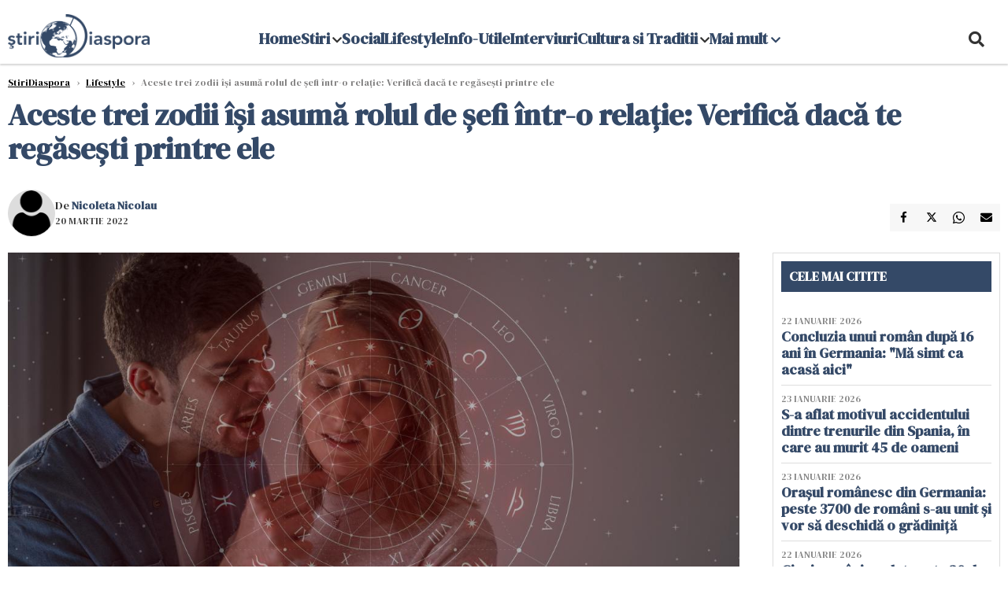

--- FILE ---
content_type: text/html; charset=UTF-8
request_url: https://www.stiridiaspora.ro/aceste-trei-zodii-isi-asuma-rolul-de-sefi-intr-o-relatie_486251.html
body_size: 18748
content:
    <!DOCTYPE html>
<html lang="ro">

    <head>
        <meta charset="UTF-8">
        <meta name="language" content="Romanian" />
        <link rel="icon" href="/favicon.ico?v=2">

        <title>Aceste trei zodii își asumă rolul de șefi într-o relație: Verifică dacă te regăsești printre ele  | StiriDiaspora</title>
        <meta name="description" content="Trei dintre nativii zodiacului preferă  rolul de șefi într-o relație. Vezi dacă tu sau partenerul tău sunteți născuți sub una dintre aceste zodii." />
        <meta name="viewport" content="width=device-width, initial-scale=1.0">
                    <link rel="canonical" href="https://www.stiridiaspora.ro/aceste-trei-zodii-isi-asuma-rolul-de-sefi-intr-o-relatie_486251.html" />
                            <link rel="amphtml" href="https://www.stiridiaspora.ro/amp/aceste-trei-zodii-isi-asuma-rolul-de-sefi-intr-o-relatie_486251.html">
                                <script type="application/ld+json">
                {"@context":"http:\/\/schema.org","@type":"BreadcrumbList","itemListElement":[{"@type":"ListItem","position":1,"item":{"name":"StiriDiaspora","@id":"https:\/\/www.stiridiaspora.ro"}},{"@type":"ListItem","position":2,"item":{"name":"Lifestyle","@id":"https:\/\/www.stiridiaspora.ro\/lifestyle"}},{"@type":"ListItem","position":3,"item":{"name":"Aceste trei zodii \u00ee\u0219i asum\u0103 rolul de \u0219efi \u00eentr-o rela\u021bie: Verific\u0103 dac\u0103 te reg\u0103se\u0219ti printre...","@id":"https:\/\/www.stiridiaspora.ro\/aceste-trei-zodii-isi-asuma-rolul-de-sefi-intr-o-relatie_486251.html"}}]}            </script>
                            <script type="application/ld+json">
                {"@context":"http:\/\/schema.org","@type":"NewsArticle","mainEntityOfPage":{"@type":"WebPage","@id":"https:\/\/www.stiridiaspora.ro\/aceste-trei-zodii-isi-asuma-rolul-de-sefi-intr-o-relatie_486251.html"},"headline":"Aceste trei zodii \u00ee\u0219i asum\u0103 rolul de \u0219efi \u00eentr-o rela\u021bie: Verific\u0103 dac\u0103 te reg\u0103se\u0219ti printre...","image":{"@type":"ImageObject","url":"https:\/\/www.stiridiaspora.ro\/thumbs\/amp\/2022\/03\/20\/aceste-trei-zodii-isi-asuma-rolul-de-sefi-intr-o-relatie-145322.webp","width":1200,"height":675},"datePublished":"2022-03-20T16:46:05+02:00","dateModified":"2022-03-20T16:46:05+02:00","publisher":{"@type":"NewsMediaOrganization","id":"https:\/\/www.stiridiaspora.ro\/#publisher","name":"StiriDiaspora","url":"https:\/\/www.stiridiaspora.ro","logo":{"@type":"ImageObject","url":"https:\/\/media.stiridiaspora.ro\/assets_v2\/sigla_diaspora_new.png"}},"description":"Trei dintre nativii zodiacului prefer\u0103 \u00a0rolul de \u0219efi \u00eentr-o rela\u021bie. Vezi dac\u0103 tu sau partenerul t\u0103u sunte\u021bi n\u0103scu\u021bi sub una dintre aceste zodii.","author":{"@type":"Person","@id":"https:\/\/www.stiridiaspora.ro\/autori\/nicoleta-nicolau.html","name":"Nicoleta Nicolau","url":"https:\/\/www.stiridiaspora.ro\/autori\/nicoleta-nicolau.html"}}            </script>
                            <meta name="expires" content="never" />
        <meta name="revisit-after" content="whenever" />
                    <meta name="robots" content="follow, index, max-snippet:-1, max-video-preview:-1, max-image-preview:large" />
                <meta name="theme-color" content="#292c33" />

        <meta name="robots" content="max-image-preview:large">

                        <meta property="og:title" content="Aceste trei zodii își asumă rolul de șefi într-o relație: Verifică dacă te regăsești printre ele" />
                            <meta property="og:description" content="Trei dintre nativii zodiacului preferă  rolul de șefi într-o relație. Vezi dacă tu sau partenerul tău sunteți născuți sub una dintre aceste zodii." />
                            <meta property="og:image" content="https://www.stiridiaspora.ro/thumbs/amp/2022/03/20/aceste-trei-zodii-isi-asuma-rolul-de-sefi-intr-o-relatie-145322.webp" />
                            <meta property="og:image:width" content="1200" />
                            <meta property="og:image:height" content="675" />
                            <meta property="og:url" content="https://www.stiridiaspora.ro/aceste-trei-zodii-isi-asuma-rolul-de-sefi-intr-o-relatie_486251.html" />
                            <meta property="og:type" content="article" />
            
        
        
            <link rel="preload" href="https://www.stiridiaspora.ro/static/css/normalize.css" as="style">
            <link rel="preload" href="https://www.stiridiaspora.ro/static/css/owl.carousel.min.css" as="style" />
            <link rel="preload" href="https://www.stiridiaspora.ro/static/css/video-js.css" as="style">
            <link rel="preload" href="https://www.stiridiaspora.ro/static/css/style.css?v=1769265222" as="style">
            <link rel="preload" href="https://www.stiridiaspora.ro/static/css/dcbusiness-style.css?v=1769265222" as="style">
            <link rel="preconnect" href="https://fonts.googleapis.com">
            <link rel="preconnect" href="https://fonts.gstatic.com" crossorigin>

            <link href="https://fonts.googleapis.com/css2?family=Cormorant+Garamond:ital,wght@0,300..700;1,300..700&family=DM+Serif+Display:ital@0;1&family=Roboto:ital,wght@0,100..900;1,100..900&display=swap" rel="stylesheet">

            <link rel="stylesheet" href="https://www.stiridiaspora.ro/static/css/owl.carousel.min.css" type="text/css" />
            <link rel="stylesheet" href="https://www.stiridiaspora.ro/static/css/font-awesome-all.min.css?v=3" type="text/css" />

                            <link rel="stylesheet" href="https://www.stiridiaspora.ro/static/css/video-js.css">                            <link rel="stylesheet" href="https://www.stiridiaspora.ro/static/css/style.css?v=1769265222">
                <link rel="stylesheet" href="https://www.stiridiaspora.ro/static/css/dcbusiness-style.css?v=1769265222">
                    

        <!-- Google tag (gtag.js) added 16.09.2025-->
        <script async src="https://www.googletagmanager.com/gtag/js?id=G-JH3DRK5RBQ"></script>
        <script>
            window.dataLayer = window.dataLayer || [];

            function gtag() {
                dataLayer.push(arguments);
            }

           gtag('consent', 'default', {
                'ad_storage': 'denied',
               'analytics_storage': 'granted',
                'ad_user_data': 'denied',
                'ad_personalization': 'denied'
            });

            gtag('js', new Date());

            gtag('config', 'G-JH3DRK5RBQ');
            // gtag('config', 'G-7HX60VQRS8');
        </script>

        <!--Sulvo code-->
        <link rel="preload" as="script" href="https://live.demand.supply/up.js"><script async data-cfasync="false" type="text/javascript" src="https://live.demand.supply/up.js"></script>
        <!--<link rel="preload" as="script" href="https://copyrightcontent.org/ub/ub.js?ai=5ea9fe019cc23668d45eb630">
        <script async data-cfasync="false" type="text/javascript" src="https://copyrightcontent.org/ub/ub.js?ai=5ea9fe019cc23668d45eb630"></script>-->
        <!--End  Sulvo code-->

        <script src="https://fundingchoicesmessages.google.com/i/pub-7670433186403461?ers=1"></script>
<!--        <script src="https://securepubads.g.doubleclick.net/tag/js/gpt.js" crossorigin="anonymous" async></script>-->
        <!-- end Google tag (gtag.js)-->

                    <script type="text/javascript">
                function toggleMore() {
                    $('.overlay_wrapper').toggleClass('active');
                    $('.logo_fl ').toggleClass('small');
                }

                function toggleSearch() {
                    $('.icon_menu_search').toggleClass('active');
                    $('.gcse-wrapper').toggleClass('active');
                }
            </script>

        
            <script>
                var articles = [{"article_title":"S-a aflat motivul accidentului dintre trenurile din Spania, \u00een care au murit 45 de oameni ","article_url":"https:\/\/www.stiridiaspora.ro\/s-a-aflat-motivul-accidentului-dintre-trenurile-din-spania-in-care-au-murit-45-de-oameni_533197.html"},{"article_title":"Ora\u0219ul rom\u00e2nesc din Germania: peste 3700 de rom\u00e2ni s-au unit \u0219i vor s\u0103 deschid\u0103 o gr\u0103dini\u021b\u0103","article_url":"https:\/\/www.stiridiaspora.ro\/orasul-romanesc-din-germania-peste-3700-de-romani-s-au-unit-si-vor-sa-deschida-o-gradinita_533210.html"},{"article_title":"Au ie\u0219it rezultatele toxicologice ale criminalului de 13 ani din Timi\u0219. B\u0103nuiala s-a confirmat ","article_url":"https:\/\/www.stiridiaspora.ro\/au-iesit-rezultatele-toxicologice-ale-criminalului-de-13-ani-din-timis-banuiala-s-a-confirmat_533216.html"},{"article_title":"Analiz\u0103 a presei germane: Motivul pentru care Maia Sandu vrea unirea cu Rom\u00e2nia ","article_url":"https:\/\/www.stiridiaspora.ro\/analiza-a-presei-germane-motivul-pentru-care-maia-sandu-vrea-unirea-cu-romania_533191.html"},{"article_title":"Badanta rom\u00e2nc\u0103, acuzat\u0103 c\u0103 a ucis un medic italian, este nevinovat\u0103. Rapoartele au r\u0103sturnat ancheta ","article_url":"https:\/\/www.stiridiaspora.ro\/badanta-romanca-acuzata-ca-a-ucis-un-medic-italian-este-nevinovata-rapoartele-au-rasturnat-ancheta_533200.html"}]            </script>

                

            <script>
                            </script>
        
        
        
            <script data-cfasync="false" type="text/javascript">


            </script>
            <!-- Cxense SATI script end -->
        


                                    <meta name="publish-date" content="2022-03-20T16:46:05+02:00" />
                <meta property="article:modified_time" content="2022-03-20T16:46:05+02:00" />
                <meta name="cXenseParse:publishtime" content="2022-03-20T14:46:05Z" />
                <meta name="cXenseParse:pageclass" content="article" />
                <meta property="cXenseParse:author" content="9cfdf10e8f" />
                        <meta name="cXenseParse:url" content="https://www.stiridiaspora.ro/aceste-trei-zodii-isi-asuma-rolul-de-sefi-intr-o-relatie_486251.html" />
        
                    
<script async src="https://securepubads.g.doubleclick.net/tag/js/gpt.js" crossorigin="anonymous"></script>

<script >
    var googletag = googletag || {};googletag.cmd = googletag.cmd || [];
    googletag.cmd.push(function() {

                /*box1_right desktop coloana dreapta prima pozitie*/
        googletag.defineSlot("/1473368974/stiridiaspora_gpt/box1_right", [[300,250], [300,600]], "div-gpt-stiridiaspora_gpt-box1_right")
            .defineSizeMapping(
                googletag
                    .sizeMapping()
                    .addSize([320, 0],  [[300,250], [300,600]])
                    .addSize([0, 0], [])
                    .build()
            )
            .addService(googletag.pubads());
        /*End box1_right desktop coloana dreapta prima pozitie*/

        /*box1_horizontal desktop and mobile, article under Main Photo*/
        googletag.defineSlot("/1473368974/stiridiaspora_gpt/box1_horizontal", [[300, 100], [300, 220], [300, 223], [300, 250], [300, 600], [320, 50], [320, 100], [336, 250], [336, 280], [728, 90], [700, 456], [728, 200], [750, 100], [750, 200], [750, 250], [900, 200]], "div-gpt-stiridiaspora_gpt-box1_horizontal")
            .defineSizeMapping(
                googletag
                    .sizeMapping()
                    .addSize([990, 0],  [[700, 456], [728, 90], [728, 200], [750, 100], [750, 200], [750, 250]])
                    .addSize([800, 600],  [[700, 456], [728, 90], [728, 200], [750, 100], [750, 200], [750, 250]])
                    .addSize([800, 0],  [[728, 90], [728, 200], [750, 100], [750, 200], [750, 250]])
                    .addSize([336, 0],  [[300, 100], [300, 220], [300, 223], [300, 250], [300, 600], [320, 50], [320, 100], [336, 250], [336, 280]])
                    .addSize([320, 0],  [[300, 100], [300, 220], [300, 223], [300, 250], [300, 600], [320, 50], [320, 100]])
                    .addSize([0, 0], [])
                    .build()
            )
            .addService(googletag.pubads()).setCollapseEmptyDiv(true, true);
        /*End box1_horizontal desktop and mobile, article under Main Photo*/

        /*box2_horizontal desktop and mobile, article under article text*/
        googletag.defineSlot("/1473368974/stiridiaspora_gpt/box2_horizontal", [[300, 100], [300, 220], [300, 223], [300, 250], [300, 600], [320, 50], [320, 100], [336, 250], [336, 280], [728, 90], [700, 456], [728, 200], [750, 100], [750, 200], [750, 250], [900, 200]], "div-gpt-stiridiaspora_gpt-box2_horizontal")
            .defineSizeMapping(
                googletag
                    .sizeMapping()
                    .addSize([990, 0],  [[700, 456], [728, 90], [728, 200], [750, 100], [750, 200], [750, 250]])
                    .addSize([800, 600],  [[700, 456], [728, 90], [728, 200], [750, 100], [750, 200], [750, 250]])
                    .addSize([800, 0],  [[728, 90], [728, 200], [750, 100], [750, 200], [750, 250]])
                    .addSize([336, 0],  [[300, 100], [300, 220], [300, 223], [300, 250], [300, 600], [320, 50], [320, 100], [336, 250], [336, 280]])
                    .addSize([320, 0],  [[300, 100], [300, 220], [300, 223], [300, 250], [300, 600], [320, 50], [320, 100]])
                    .addSize([0, 0], [])
                    .build()
            )
            .addService(googletag.pubads()).setCollapseEmptyDiv(true, true);
        /*End box2_horizontal desktop and mobile, article under article text*/



                            googletag.pubads().setTargeting('stiridiaspora_categ', ["Lifestyle"] );
        
        
        googletag.pubads().disableInitialLoad();
        googletag.pubads().enableSingleRequest();
        googletag.enableServices();

    });
</script>                <meta name="google-site-verification" content="JZn9dSTKCkiuoUQ-2JAzfouV_TG0tz69UaqFi0O75vM" />
        <meta name="verification" content="6d2a01f8e323e95738b19a4af7342bfb" />

        
        <script>
            var home = 0;
            var new_website = 1        </script>

        

        <style>
            @media screen and (max-width: 500px) {
                .burger-wrapper {
                    display: inline-block;
                    width: 40%;
                    vertical-align: middle;
                }

                #nav-icon3 {
                    width: 20px;
                    height: 15px;
                    position: relative;
                    margin: 20px;
                    margin-left: 15px;
                    -webkit-transform: rotate(0deg);
                    -moz-transform: rotate(0deg);
                    -o-transform: rotate(0deg);
                    transform: rotate(0deg);
                    -webkit-transition: .5s ease-in-out;
                    -moz-transition: .5s ease-in-out;
                    -o-transition: .5s ease-in-out;
                    transition: .5s ease-in-out;
                    cursor: pointer;
                }

                #nav-icon3 span:nth-child(1) {
                    top: 0;
                }

                #nav-icon3 span {
                    display: block;
                    position: absolute;
                    height: 2px;
                    width: 100%;
                    background: #3a2a77;
                    opacity: 1;
                    left: 0;
                    -webkit-transform: rotate(0deg);
                    -moz-transform: rotate(0deg);
                    -o-transform: rotate(0deg);
                    transform: rotate(0deg);
                    -webkit-transition: .25s ease-in-out;
                    -moz-transition: .25s ease-in-out;
                    -o-transition: .25s ease-in-out;
                    transition: .25s ease-in-out;
                }

                .logo {
                    text-align: center;
                    vertical-align: middle;
                    margin-bottom: 10px;
                    margin-top: 11px;
                    padding: 0;
                    width: 20%;
                    display: inline-block;
                }

                .nxt_menu,
                .nxt_menu_v2 {
                    opacity: 0;
                    width: 100%;
                    position: absolute;
                    top: -700px;
                    background: #261f3d;
                    z-index: 110;
                    -webkit-box-shadow: 0 5px 30px 0px #000000;
                    -moz-box-shadow: 0 5px 30px 0px #000000;
                    box-shadow: 0 5px 30px 0px #000000;
                    -webkit-transition: all ease-out .2s;
                    -moz-transition: all ease-out .2s;
                    -o-transition: all ease-out .2s;
                    transition: all ease-out .2s;
                }

                .is_visible {
                    opacity: 1;
                    top: 0;
                }

                .nxt_menu_v2 h3 {
                    display: inline-block;
                    color: #fff;
                    margin: 0 auto;
                    line-height: 52px;
                    font-size: 20px;
                }

                .subMenu_header {
                    text-align: center;
                    margin-bottom: 10px;
                    height: 52px;
                    padding-bottom: 10px;
                    border-bottom: 1px solid #fff;
                }

                .subMenu_header i {
                    position: absolute;
                    left: 20px;
                    top: 25px;
                    font-size: 20px;
                }

                .nxt_menu_item .fa-caret-right {
                    padding: 20px;
                    position: absolute;
                    bottom: -11px;
                    font-size: 18px;
                    color: #fff;
                    right: 30px;
                }

                .nxt_menu_content {
                    margin: 2%;
                    color: #fff;
                }

                .nxt_menu_item {
                    font-weight: 600;
                    font-size: 13px;
                    padding: 10px;
                    padding-right: 0;
                    position: relative;
                    width: 48%;
                    font-weight: 600;
                    box-sizing: border-box;
                    display: inline-block;
                    vertical-align: middle;
                }

                .nxt_menu_item a {
                    color: #fff;
                }

                .nxt_menu_item.selected a {
                    color: #fecb30;
                    font-weight: 800
                }

                .icon_menu_close {
                    width: 50px;
                    object-fit: contain;
                    position: absolute;
                    left: 12px;
                    top: 10px;
                    padding: 10px;
                    cursor: pointer;
                }
            }
        </style>
        <script>
            var menuStack = [];

            function showSubmenu(id, name, url) {
                if (id != menuStack[menuStack.length - 1] && menuStack.length) {
                    // $("#subMenu"+menuStack[menuStack.length-1]).slideUp("fast", function() {
                    // 	$("#subMenu"+id).slideDown("fast");
                    // });
                    hide(document.getElementById("subMenu" + menuStack[menuStack.length - 1]));
                    show(document.getElementById("subMenu" + id));
                } else {
                    show(document.getElementById("subMenu" + id));
                }
                if (name != "") document.querySelector("#subMenu" + id + " .nxt_menu_v2_title").innerHTML = name;
                if (url != "") document.querySelector("#subMenu" + id + " .first a").innerHTML = name;
                if (url != "") document.querySelector("#subMenu" + id + " .first a").href = url;

                if ((menuStack.length == 0 || menuStack[menuStack.length - 1] != id) && id)
                    menuStack.push(id);
            }

            function closeSubmenu(id) {
                hide(document.getElementById("subMenu" + id));
                // $("#subMenu"+id).slideUp("fast",function() {
                menuStack.pop();
                if (menuStack.length)
                    showSubmenu(menuStack[menuStack.length - 1], "", "");
                // });

            }

            function toggleMenu() {
                showSubmenu(0, "", "");
            }

            // Show an element
            var show = function(elem) {
                // elem.style.display = 'block';
                elem.classList.add('is_visible');
            };

            // Hide an element
            var hide = function(elem) {
                // elem.style.display = 'none';
                elem.classList.remove('is_visible');
            };
        </script>


    </head>

<body class="body-new body-article">

<!--Google Tag Manager (noscript) -->     <!--<script>
        var ad = document.createElement('div');
        ad.id = 'AdSense';
        ad.className = 'AdSense';
        ad.style.display = 'block';
        ad.style.position = 'absolute';
        ad.style.top = '-1px';
        ad.style.height = '1px';
        document.body.appendChild(ad);
    </script>-->
    <div id="fb-root"></div>




    <div class="header_all_wrapper desktop_only">
        <div class="header_all" id="header_all">
            <div class="header_wrapper">
                <div id="header">
                    <div class="header_v2_left">
                        <a class="logo_fl" id="logo_fl" href="/" title="" rel="nofollow"></a>
                    </div>
                    <div class="header_v2_center">
                        <nav class="nav" itemscope="" itemtype="http://www.schema.org/SiteNavigationElement">
                            <ul class="nav-list">
                                                                    <li class="nav-list-item" itemprop="name" >
                                        <a href="" title="Home" class="nav-list-item-link " itemprop="url">Home</a>
                                                                            </li>
                                                                    <li class="nav-list-item" itemprop="name" data-toggle-submenu="161">
                                        <a href="https://www.stiridiaspora.ro/news" title="Stiri" class="nav-list-item-link " itemprop="url">Stiri</a>
                                                                                    <i class="fa fa-chevron-down"></i>
                                            <ul class="sbmneu" id="submenu_161">
                                                                                                    <li>
                                                        <a href="https://www.stiridiaspora.ro/news/politica" title="Politica" class="nav-list-item-link " itemprop="url">Politica</a>
                                                    </li>
                                                                                                    <li>
                                                        <a href="https://www.stiridiaspora.ro/news/economie" title="Economie" class="nav-list-item-link " itemprop="url">Economie</a>
                                                    </li>
                                                                                                    <li>
                                                        <a href="https://www.stiridiaspora.ro/news/international" title="International" class="nav-list-item-link " itemprop="url">International</a>
                                                    </li>
                                                                                                    <li>
                                                        <a href="https://www.stiridiaspora.ro/news/stiri-monden" title="Monden" class="nav-list-item-link " itemprop="url">Monden</a>
                                                    </li>
                                                                                                    <li>
                                                        <a href="https://www.stiridiaspora.ro/news/sport" title="Sport" class="nav-list-item-link " itemprop="url">Sport</a>
                                                    </li>
                                                                                                    <li>
                                                        <a href="https://www.stiridiaspora.ro/news/educatie" title="Educatie" class="nav-list-item-link " itemprop="url">Educatie</a>
                                                    </li>
                                                                                                    <li>
                                                        <a href="https://www.stiridiaspora.ro/news/sanatate" title="Sanatate" class="nav-list-item-link " itemprop="url">Sanatate</a>
                                                    </li>
                                                                                                    <li>
                                                        <a href="https://www.stiridiaspora.ro/news/editorial" title="Editorial" class="nav-list-item-link " itemprop="url">Editorial</a>
                                                    </li>
                                                                                                    <li>
                                                        <a href="https://www.stiridiaspora.ro/news/tu-stii-ce-drepturi-ai" title="Tu stii ce drepturi ai?" class="nav-list-item-link " itemprop="url">Tu stii ce drepturi ai?</a>
                                                    </li>
                                                                                                    <li>
                                                        <a href="https://www.stiridiaspora.ro/news/europarlamentare-2019" title="Europarlamentare" class="nav-list-item-link " itemprop="url">Europarlamentare</a>
                                                    </li>
                                                                                                    <li>
                                                        <a href="https://www.stiridiaspora.ro/povestea-mea" title="Povestea Mea" class="nav-list-item-link " itemprop="url">Povestea Mea</a>
                                                    </li>
                                                                                                    <li>
                                                        <a href="https://www.stiridiaspora.ro/news/esti-departe-esti-acasa" title="Esti departe, esti acasa!" class="nav-list-item-link " itemprop="url">Esti departe, esti acasa!</a>
                                                    </li>
                                                                                                    <li>
                                                        <a href="" title="Podcast" class="nav-list-item-link " itemprop="url">Podcast</a>
                                                    </li>
                                                                                                    <li>
                                                        <a href="https://www.stiridiaspora.ro/news/alegerile-prezidentiale-2019" title="Alegeri Prezidentiale" class="nav-list-item-link " itemprop="url">Alegeri Prezidentiale</a>
                                                    </li>
                                                                                            </ul>
                                                                            </li>
                                                                    <li class="nav-list-item" itemprop="name" >
                                        <a href="https://www.stiridiaspora.ro/social" title="Social" class="nav-list-item-link " itemprop="url">Social</a>
                                                                            </li>
                                                                    <li class="nav-list-item" itemprop="name" >
                                        <a href="https://www.stiridiaspora.ro/lifestyle" title="Lifestyle" class="nav-list-item-link " itemprop="url">Lifestyle</a>
                                                                            </li>
                                                                    <li class="nav-list-item" itemprop="name" >
                                        <a href="https://www.stiridiaspora.ro/info-utile" title="Info-Utile" class="nav-list-item-link " itemprop="url">Info-Utile</a>
                                                                            </li>
                                                                    <li class="nav-list-item" itemprop="name" >
                                        <a href="https://www.stiridiaspora.ro/interviuri" title="Interviuri" class="nav-list-item-link " itemprop="url">Interviuri</a>
                                                                            </li>
                                                                    <li class="nav-list-item" itemprop="name" data-toggle-submenu="168">
                                        <a href="https://www.stiridiaspora.ro/cultura-si-traditii" title="Cultura si Traditii" class="nav-list-item-link " itemprop="url">Cultura si Traditii</a>
                                                                                    <i class="fa fa-chevron-down"></i>
                                            <ul class="sbmneu" id="submenu_168">
                                                                                                    <li>
                                                        <a href="https://www.stiridiaspora.ro/lifestyle" title="Inedit" class="nav-list-item-link " itemprop="url">Inedit</a>
                                                    </li>
                                                                                                    <li>
                                                        <a href="https://www.stiridiaspora.ro/cultura-si-traditii/cultura" title="Cultura" class="nav-list-item-link " itemprop="url">Cultura</a>
                                                    </li>
                                                                                                    <li>
                                                        <a href="https://www.stiridiaspora.ro/cultura-si-traditii/turism" title="Turism" class="nav-list-item-link " itemprop="url">Turism</a>
                                                    </li>
                                                                                                    <li>
                                                        <a href="https://www.stiridiaspora.ro/cultura-si-traditii/destination-bucharest" title="Destination Bucharest" class="nav-list-item-link " itemprop="url">Destination Bucharest</a>
                                                    </li>
                                                                                            </ul>
                                                                            </li>
                                                                                                    <li class="nav-list-item" itemprop="name" data-toggle-submenu="0">
                                        <a href="javascript:void(0);" title="Mai mult" class="nav-list-item-link" itemprop="url">Mai mult <i class="fa fa-chevron-down"></i></a>
                                        <ul class="sbmneu" id="submenu_0">
                                                                                            <li>
                                                    <a href="https://www.stiridiaspora.ro/abuzuri" title="Abuzuri" class="nav-list-item-link " itemprop="url">Abuzuri</a>
                                                </li>
                                                                                            <li>
                                                    <a href="https://www.stiridiaspora.ro/joburi" title="Joburi" class="nav-list-item-link " itemprop="url">Joburi</a>
                                                </li>
                                                                                            <li>
                                                    <a href="https://www.stiridiaspora.ro/proiecte-speciale" title="Proiecte Speciale" class="nav-list-item-link " itemprop="url">Proiecte Speciale</a>
                                                </li>
                                                                                            <li>
                                                    <a href="https://www.stiridiaspora.ro/proiecte-speciale/limba-noastra-povestea-noastra" title="Limba noastră, povestea noastră" class="nav-list-item-link " itemprop="url">Limba noastră, povestea noastră</a>
                                                </li>
                                                                                            <li>
                                                    <a href="https://www.stiridiaspora.ro/proiecte-speciale/nascuti-in-diaspora" title="Născuți în diaspora" class="nav-list-item-link " itemprop="url">Născuți în diaspora</a>
                                                </li>
                                                                                    </ul>
                                    </li>
                                                            </ul>
                        </nav>
                    </div>
                    <div class="header_v2_right">
                        <div class="icon_wrapper">
                            <i class="fa fa-search" onclick="toggleSearch();"></i>

                            <div class="gcse-wrapper" id="gcse-wrapper">
                                <form name="" action="/cauta" method="get" id="searchSiteForm">
                                    <input type="text" class="nxt_searchInput" id="nxt_searchInput" name="q" placeholder="Scrie aici pentru a căuta">
                                    <button type="submit" class="nxt_searchSubmit" value="">
                                        <img src="https://media.dcnews.ro/assets/images/icon_search_desktop.png" class="icon_menu_search" width="20" height="18">
                                    </button>
                                </form>
                            </div>
                        </div>
                    </div>
                </div>
            </div>


                    </div>
    </div>

    <header class="mobile_only">
        <div class="headerMobile">
            <div class="logo" style="">
                <a href="/" class="prerender">
                    <img src="https://media.stiridiaspora.ro/assets_v2/sigla_diaspora_new.png" width="50" alt="StiriDiaspora" />
                </a>
            </div>
            <div class="right">
                <div class="burger-wrapper">
                    <div id="mobileBurgerNav" onClick="toggleNavMenu();">
                        <i class="fa-solid fa-bars"></i>
                        <i class="fa-solid fa-xmark"></i>
                    </div>
                </div>
            </div>
        </div>
        <div id="navigationMobile">
            <div id="navigationMobileSearch">
                <form action="/cauta" method="get">
                    <div class="mobileSearch">
                        <input type="text" name="q" placeholder="Caută articol...">
                        <button type="submit" class="mobileSearchButton">
                            <i class="fa-solid fa-magnifying-glass"></i>
                        </button>
                    </div>
                </form>
            </div>
                                                <div class="mobileMenuHead">
                        <div class="mobileMenuItem"> <a href="https://www.stiridiaspora.ro/">Home </a></div>
                    </div>
                                                                <div class="mobileMenuHead" id="mobileMenuHead_161">
                        <div class="mobileMenuItem" id="mobileMenuItem_161" onClick="toggleSubmenu(161);">
                            <span>Stiri</span>
                            <i class="fa-solid fa-chevron-down"></i>
                        </div>
                    </div>
                    <div class="mobileSubmenuContainer" id="mobileSubmenu_161">
                        <div class="mobileMenuItem"> <a href="https://www.stiridiaspora.ro/news">Stiri</a></div>
                                                    <div class="mobileMenuItem"> <a href="https://www.stiridiaspora.ro/news/politica">Politica</a></div>
                                                    <div class="mobileMenuItem"> <a href="https://www.stiridiaspora.ro/news/economie">Economie</a></div>
                                                    <div class="mobileMenuItem"> <a href="https://www.stiridiaspora.ro/news/international">International</a></div>
                                                    <div class="mobileMenuItem"> <a href="https://www.stiridiaspora.ro/news/stiri-monden">Monden</a></div>
                                                    <div class="mobileMenuItem"> <a href="https://www.stiridiaspora.ro/news/sport">Sport</a></div>
                                                    <div class="mobileMenuItem"> <a href="https://www.stiridiaspora.ro/news/educatie">Educatie</a></div>
                                                    <div class="mobileMenuItem"> <a href="https://www.stiridiaspora.ro/news/sanatate">Sanatate</a></div>
                                                    <div class="mobileMenuItem"> <a href="https://www.stiridiaspora.ro/news/editorial">Editorial</a></div>
                                                    <div class="mobileMenuItem"> <a href="https://www.stiridiaspora.ro/news/tu-stii-ce-drepturi-ai">Tu stii ce drepturi ai?</a></div>
                                                    <div class="mobileMenuItem"> <a href="https://www.stiridiaspora.ro/news/europarlamentare-2019">Europarlamentare</a></div>
                                                    <div class="mobileMenuItem"> <a href="https://www.stiridiaspora.ro/povestea-mea">Povestea Mea</a></div>
                                                    <div class="mobileMenuItem"> <a href="https://www.stiridiaspora.ro/news/esti-departe-esti-acasa">Esti departe, esti acasa!</a></div>
                                                    <div class="mobileMenuItem"> <a href="https://www.stiridiaspora.ro/">Podcast</a></div>
                                                    <div class="mobileMenuItem"> <a href="https://www.stiridiaspora.ro/news/alegerile-prezidentiale-2019">Alegeri Prezidentiale</a></div>
                                            </div>
                                                                <div class="mobileMenuHead">
                        <div class="mobileMenuItem"> <a href="https://www.stiridiaspora.ro/social">Social </a></div>
                    </div>
                                                                <div class="mobileMenuHead">
                        <div class="mobileMenuItem"> <a href="https://www.stiridiaspora.ro/lifestyle">Lifestyle </a></div>
                    </div>
                                                                <div class="mobileMenuHead">
                        <div class="mobileMenuItem"> <a href="https://www.stiridiaspora.ro/info-utile">Info-Utile </a></div>
                    </div>
                                                                <div class="mobileMenuHead">
                        <div class="mobileMenuItem"> <a href="https://www.stiridiaspora.ro/interviuri">Interviuri </a></div>
                    </div>
                                                                <div class="mobileMenuHead" id="mobileMenuHead_168">
                        <div class="mobileMenuItem" id="mobileMenuItem_168" onClick="toggleSubmenu(168);">
                            <span>Cultura si Traditii</span>
                            <i class="fa-solid fa-chevron-down"></i>
                        </div>
                    </div>
                    <div class="mobileSubmenuContainer" id="mobileSubmenu_168">
                        <div class="mobileMenuItem"> <a href="https://www.stiridiaspora.ro/cultura-si-traditii">Cultura si Traditii</a></div>
                                                    <div class="mobileMenuItem"> <a href="https://www.stiridiaspora.ro/lifestyle">Inedit</a></div>
                                                    <div class="mobileMenuItem"> <a href="https://www.stiridiaspora.ro/cultura-si-traditii/cultura">Cultura</a></div>
                                                    <div class="mobileMenuItem"> <a href="https://www.stiridiaspora.ro/cultura-si-traditii/turism">Turism</a></div>
                                                    <div class="mobileMenuItem"> <a href="https://www.stiridiaspora.ro/cultura-si-traditii/destination-bucharest">Destination Bucharest</a></div>
                                            </div>
                                                                <div class="mobileMenuHead">
                        <div class="mobileMenuItem"> <a href="https://www.stiridiaspora.ro/abuzuri">Abuzuri </a></div>
                    </div>
                                                                <div class="mobileMenuHead">
                        <div class="mobileMenuItem"> <a href="https://www.stiridiaspora.ro/joburi">Joburi </a></div>
                    </div>
                                                                <div class="mobileMenuHead" id="mobileMenuHead_194">
                        <div class="mobileMenuItem" id="mobileMenuItem_194" onClick="toggleSubmenu(194);">
                            <span>Proiecte Speciale</span>
                            <i class="fa-solid fa-chevron-down"></i>
                        </div>
                    </div>
                    <div class="mobileSubmenuContainer" id="mobileSubmenu_194">
                        <div class="mobileMenuItem"> <a href="https://www.stiridiaspora.ro/proiecte-speciale">Proiecte Speciale</a></div>
                                                    <div class="mobileMenuItem"> <a href="https://www.stiridiaspora.ro/proiecte-speciale/vesti-bune-de-acasa">Vesti bune de acasa</a></div>
                                                    <div class="mobileMenuItem"> <a href="https://www.stiridiaspora.ro/proiecte-speciale/apel-la-educatie">Apel la Educație</a></div>
                                                    <div class="mobileMenuItem"> <a href="https://www.stiridiaspora.ro/proiecte-speciale/locul-tau-este-acasa">Locul tau este acasa!</a></div>
                                                    <div class="mobileMenuItem"> <a href="https://www.stiridiaspora.ro/proiecte-speciale/bogatiile-romaniei-din-diaspora">Bogatiile Romaniei din Diaspora</a></div>
                                                    <div class="mobileMenuItem"> <a href="https://www.stiridiaspora.ro/proiecte-speciale/traditii-romanesti-in-diaspora">Tradiții românești în diaspora</a></div>
                                                    <div class="mobileMenuItem"> <a href="https://www.stiridiaspora.ro/proiecte-speciale/romania-are-nevoie-de-tine-implica-te">România are nevoie de tine, Implică-te!</a></div>
                                            </div>
                                                                <div class="mobileMenuHead" id="mobileMenuHead_217">
                        <div class="mobileMenuItem" id="mobileMenuItem_217" onClick="toggleSubmenu(217);">
                            <span>Limba noastră, povestea noastră</span>
                            <i class="fa-solid fa-chevron-down"></i>
                        </div>
                    </div>
                    <div class="mobileSubmenuContainer" id="mobileSubmenu_217">
                        <div class="mobileMenuItem"> <a href="https://www.stiridiaspora.ro/proiecte-speciale/limba-noastra-povestea-noastra">Limba noastră, povestea noastră</a></div>
                                                    <div class="mobileMenuItem"> <a href="https://www.stiridiaspora.ro/proiecte-speciale/limba-noastra-povestea-noastra/limba-noastra-povestea-noastra-articole">Articole</a></div>
                                                    <div class="mobileMenuItem"> <a href="https://www.stiridiaspora.ro/proiecte-speciale/limba-noastra-povestea-noastra/limba-noastra-povestea-noastra-emisiuni">Emisiuni</a></div>
                                                    <div class="mobileMenuItem"> <a href="https://www.stiridiaspora.ro/proiecte-speciale/limba-noastra-povestea-noastra/limba-noastra-povestea-noastra-dezbateri">Dezbateri</a></div>
                                                    <div class="mobileMenuItem"> <a href="https://www.stiridiaspora.ro/proiecte-speciale/limba-noastra-povestea-noastra/limba-noastra-povestea-noastra-reportaje">Reportaje</a></div>
                                                    <div class="mobileMenuItem"> <a href="https://www.stiridiaspora.ro/proiecte-speciale/limba-noastra-povestea-noastra/limba-noastra-povestea-noastra-sondaje">Sondaje</a></div>
                                            </div>
                                                                <div class="mobileMenuHead" id="mobileMenuHead_223">
                        <div class="mobileMenuItem" id="mobileMenuItem_223" onClick="toggleSubmenu(223);">
                            <span>Născuți în diaspora</span>
                            <i class="fa-solid fa-chevron-down"></i>
                        </div>
                    </div>
                    <div class="mobileSubmenuContainer" id="mobileSubmenu_223">
                        <div class="mobileMenuItem"> <a href="https://www.stiridiaspora.ro/proiecte-speciale/nascuti-in-diaspora">Născuți în diaspora</a></div>
                                                    <div class="mobileMenuItem"> <a href="https://www.stiridiaspora.ro/proiecte-speciale/nascuti-in-diaspora/nascuti-in-diaspora-articole">Articole</a></div>
                                                    <div class="mobileMenuItem"> <a href="https://www.stiridiaspora.ro/proiecte-speciale/nascuti-in-diaspora/nascuti-in-diaspora-emisiuni">Emisiuni</a></div>
                                                    <div class="mobileMenuItem"> <a href="https://www.stiridiaspora.ro/proiecte-speciale/nascuti-in-diaspora/nascuti-in-diaspora-dezbateri">Dezbateri</a></div>
                                                    <div class="mobileMenuItem"> <a href="https://www.stiridiaspora.ro/proiecte-speciale/nascuti-in-diaspora/nascuti-in-diaspora-reportaje">Reportaje</a></div>
                                            </div>
                            
            <div id="navigationMobileApps" style="padding: 15px 8px;">
                <span style="font-size: 16px;line-height: 35px;font-family: Helvetica,sans-serif;font-weight: 700; color:#000;">Poți descărca aplicația:</span><br />
                <div id="mobileAppLinks">
                    <a href='https://itunes.apple.com/app/stiridiaspora/id1394089189'><img alt='Get it on App Store' class="lazy" src="https://media.dcnews.ro/nxthost/app-store-logo.png" height="40" width="116" /></a>
                    <a href='https://play.google.com/store/apps/details?id=com.nxthub.stiridiaspora'><img alt='Get it on Google Play' class="lazy" src="https://media.dcnews.ro/nxthost/play_store_logo.2.png" height="40" width="116" /></a>
                </div>
            </div>
        </div>
    </header>

    <script>
        function toggleNavMenu() {
            $('html').toggleClass('navActive');
            $('body').toggleClass('navActive');
            $('#mobileBurgerNav').toggleClass('active');
            $('#navigationMobile').toggleClass('active');
        }

        function toggleSubmenu(id) {
            $('.mobileSubmenuContainer').not('#mobileSubmenu_' + id).removeClass('active');
            $('.mobileMenuItem').not('#mobileMenuHead_' + id).removeClass('active');
            $('#mobileSubmenu_' + id).toggleClass('active');
            $('#mobileMenuHead_' + id).toggleClass('active');
        }
    </script>

    <!--Branging U shaped-->
    <div class="desktop-only" style="width: 1200px; margin: 0 auto">

    </div>

    <!--End Branging U shaped-->

    <div class="page" style="margin-top: -40px;">
        <div class="Content">
            <div class="container_fixed_width">



    <div class="container_fixed_width">

<div class="content-fixed spliter" style="background-color: transparent">
        <div class="elements" style="width:100%; ">
                
<div>
    <div class="article-info">
                <div id="location">
            <a href="https://www.stiridiaspora.ro/">StiriDiaspora</a>
                            <span>&rsaquo;</span>
                                    <a href="https://www.stiridiaspora.ro/lifestyle" title="Lifestyle">Lifestyle</a>
                                <span>&rsaquo;</span>
                                    Aceste trei zodii își asumă rolul de șefi într-o relație: Verifică dacă te regăsești printre ele                        </div>
        </div>
    <h1>

        
        Aceste trei zodii își asumă rolul de șefi într-o relație: Verifică dacă te regăsești printre ele
        </h1>

    
    <div class="article-meta">
        <div class="article-meta-container">
                            <div class="article-author-image">
                                            <img src="/static/images/user.png">
                                    </div>
                        <div>
                <div class="article-authors">
                    <div>
                                                    De <a href="https://www.stiridiaspora.ro/autori/nicoleta-nicolau.html">Nicoleta Nicolau</a>                                            </div>
                </div>
                <span class="time"> 20 MARTIE 2022</span>
            </div>
        </div>

                    <div class="social-share" style="margin-top: 10px">
                <a class="facebook" target="_blank" href="https://facebook.com/sharer/sharer.php?u=https://www.stiridiaspora.ro/aceste-trei-zodii-isi-asuma-rolul-de-sefi-intr-o-relatie_486251.html">
                    <i class="fa-brands fa-facebook-f"></i>
                </a>
                <a class="x-twitter" target="_blank" href="https://twitter.com/intent/tweet/?text=Aceste trei zodii își asumă rolul de șefi într-o relație: Verifică dacă te regăsești printre ele&url=https://www.stiridiaspora.ro/aceste-trei-zodii-isi-asuma-rolul-de-sefi-intr-o-relatie_486251.html">
                    <svg xmlns="http://www.w3.org/2000/svg" viewBox="0 0 448 512"><!--!Font Awesome Free v7.1.0 by @fontawesome - https://fontawesome.com License - https://fontawesome.com/license/free Copyright 2026 Fonticons, Inc.--><path d="M357.2 48L427.8 48 273.6 224.2 455 464 313 464 201.7 318.6 74.5 464 3.8 464 168.7 275.5-5.2 48 140.4 48 240.9 180.9 357.2 48zM332.4 421.8l39.1 0-252.4-333.8-42 0 255.3 333.8z"/></svg>                </a>
                <a class="whatsapp" target="_blank" href="https://web.whatsapp.com/send?text=Aceste trei zodii își asumă rolul de șefi într-o relație: Verifică dacă te regăsești printre ele%20https://www.stiridiaspora.ro/aceste-trei-zodii-isi-asuma-rolul-de-sefi-intr-o-relatie_486251.html">
                    <i class="fa-brands fa-whatsapp"></i>
                </a>
                <a class="email" target="_blank" href="/cdn-cgi/l/email-protection#[base64]">
                    <i class="fa-solid fa-envelope"></i>
                </a>
            </div>
            </div>
</div>



        </div>
</div>

    </div> <!-- /.container_fixed_width -->



    <div class="container_fixed_width">

<div class="content-fixed spliter" style="background-color: transparent">
        <div class="elements" style="width:calc(75% - ((24px * 2)/ 3)); ">
                
<div class="poza-articol articleMainImage">
            
        <img class="img-16x9" loading="eager" fetchpriority="high"
             data-src="https://www.stiridiaspora.ro/thumbs/amp/2022/03/20/aceste-trei-zodii-isi-asuma-rolul-de-sefi-intr-o-relatie-145322.webp"
             data-width="1200" data-speed="1" alt="horoscop--cele-mai-toxice-perechi-ale-zodiacului-taur-si-scorpion-vor-duce-un-razboi--leu--nu-intra-niciodata-intr-o-relatie-cu-un-sagetator"
             sizes="(max-width: 600px) 480px, (max-width: 900px) 800px, 1200px"
             srcset="
                    https://www.stiridiaspora.ro/thumbs/480x270/2022/03/20/aceste-trei-zodii-isi-asuma-rolul-de-sefi-intr-o-relatie-145322.webp 480w,
                    https://www.stiridiaspora.ro/thumbs/800x450/2022/03/20/aceste-trei-zodii-isi-asuma-rolul-de-sefi-intr-o-relatie-145322.webp 800w,
                    https://www.stiridiaspora.ro/thumbs/1200x675/2022/03/20/aceste-trei-zodii-isi-asuma-rolul-de-sefi-intr-o-relatie-145322.webp 1200w">


    


</div>

<span class="imageDescription">Aceste trei zodii își asumă rolul de șefi într-o relație</span>
<div class="article_description_new"><p style="text-align: justify;"><strong>Trei dintre nativii zodiacului preferă  rolul de șefi într-o relație. Vezi dacă tu sau partenerul tău sunteți născuți sub una dintre aceste zodii.</strong></p></div><div class="text">

    <div class="article-abstract">
        <div class="article_description_new">Trei dintre nativii zodiacului preferă  rolul de șefi într-o relație. Vezi dacă tu sau partenerul tău sunteți născuți sub una dintre aceste zodii.</div>
    </div>

    <div class="articol_dec">
        <p style="text-align:left;">Construirea unei relații de egalitate cu oamenii din jurul tău este o idee bună. Fără îndoială, toate zodiile au farmecul lor, însă unele se remarcă și prin capacitatea de a seduce și de a se impune în relație. Evident că există puncte de vedere diferite, dar, în general, astrologii sunt de acord că cele mai „bossy“ semne zodiacale sunt cele enumerate în articolul de mai jos.</p>
                              <center><div id="div-gpt-stiridiaspora_gpt-box1_horizontal"><script data-cfasync="false" src="/cdn-cgi/scripts/5c5dd728/cloudflare-static/email-decode.min.js"></script><script>googletag.cmd.push(() => { googletag.display("div-gpt-stiridiaspora_gpt-box1_horizontal"); });</script></div></center>
                              <p></p>
<h2 style="text-align:left;">Aceste trei zodii își asumă rolul de șefi într-o relație</h2>
<div class="clear10"></div>
<p style="text-align:left;">Oamenii înțeleg acest lucru, le place să interacționeze pur și simplu cu cineva, să caute compromisuri și să ia decizii împreună. Mulți oameni se comportă astfel, dar nu toți.</p>
<p style="text-align:left;">Există personalități cărora le place să fie condescendente, să fie condescendente cu cineva. Ei se nasc sub 3 semne zodiacale.</p>
<p style="text-align:left;"><strong>Săgetător</strong></p>
                              <center><script src="https://360playvid.info/slidepleer/s03150s.js" type="text/javascript"></script></center>
                              <p></p>
<p style="text-align:left;"><br />În cazul indivizilor din această constelație, nu se va termina cu un banal patronaj.</p>
<p style="text-align:left;">Săgetătorii, dacă cineva cedează în fața slăbiciunii, vor elimina definitiv capacitatea acelei persoane de a acționa pe cont propriu.</p>
<p style="text-align:left;">Ei vor avea un control total asupra pupilei lor, vor interveni în viața acesteia, vor fi la conducere. Nu vor avea impresia că sunt lipsiți de tact.</p>
<p style="text-align:left;"><strong>Scorpion</strong></p>
<p style="text-align:left;"><br />Reprezentanții acestei constelații zodiacale iau imediat voința pupilei lor, interzicându-le să aibă secrete.</p>
                              <center><div class="demand-supply" data-ad="stiridiaspora.ro_fluid_all_midarticle" data-devices="m:1,t:1,d:1"></div></center>
                              <p></p>
<p style="text-align:left;">Scorpionii vor controla persoana îngrijită și îi vor aranja viața în modul în care li se pare corect.</p>
<p style="text-align:left;">Da, vor da sfaturi la timp și la obiect, dar nu vor fi vizibile. Adevărul este că obtuzitatea Scorpionilor va fi atât de enervantă încât va fi imposibil să îi asculți.</p>
<p style="text-align:left;"><strong>Rac</strong></p>
<p style="text-align:left;"><br />Persoanele din această zodie sunt obișnuite să supravegheze pe cineva încă din copilărie. Este important pentru cei din Rac să ofere iubire și îngrijire, este important să își arate toate talentele și abilitățile.</p>
<p style="text-align:left;">Îi sprijină pe cei care au nevoie de-a lungul vieții și își ajută toți prietenii. Adesea, în tot acest proces, ei uită de ei înșiși, de obiectivele lor, ca urmare a faptului că nu ating nici o înălțime în viață.</p>
<p style="text-align:left;">Se simte bine sub aripa unor astfel de personalități. Dar este puțin probabil ca cineva să devină fericit și împlinit alături de ei.</p>
<p style="text-align:left;"><strong>Dacă doriți să fiți notificați direct pe Whats App, atunci când apare un nou HOROSCOP, puteți intra pe grupul de Whats App al StiriDiaspora accesând următorul link-&gt; <a href="https://chat.whatsapp.com/K2uzTZqpq1uHbtoRlny8qH">https://chat.whatsapp.com/K2uzTZqpq1uHbtoRlny8qH </a> </strong></p>
<p style="text-align:left;"><strong>[citeste si]</strong></p>
<div class="clear10"></div>
<div class="clear10"></div>
    </div>

</div>

<script>
    document.addEventListener("DOMContentLoaded", function () {
        const iframes = document.querySelectorAll("iframe[data-auto-height]");

        iframes.forEach(iframe => {
            iframe.addEventListener("load", function () {

                setTimeout(() => {
                    try {
                        const doc = iframe.contentWindow.document;
                        const height = doc.body.scrollHeight || doc.documentElement.scrollHeight;
                        iframe.style.height = height + "px";
                    } catch (e) {
                        console.warn("Iframe cross-domain, nu pot ajusta height-ul.");
                    }
                }, 500);

            });
        });
    });

</script>
<div class="container_fixed_width_900px">
    <div class="articol_dec">
            </div>
</div>
    <div class="article_tag_wrapper">
                    <a href="https://www.stiridiaspora.ro/tag/horoscop_1908">
                <div class="article_tag">horoscop</div>
            </a>
                        <a href="https://www.stiridiaspora.ro/tag/zodii_2176">
                <div class="article_tag">zodii</div>
            </a>
                        <a href="https://www.stiridiaspora.ro/tag/scorpion_2178">
                <div class="article_tag">scorpion</div>
            </a>
                        <a href="https://www.stiridiaspora.ro/tag/sagetator_2180">
                <div class="article_tag">sagetator</div>
            </a>
                        <a href="https://www.stiridiaspora.ro/tag/rac_2803">
                <div class="article_tag">rac</div>
            </a>
                        <a href="https://www.stiridiaspora.ro/tag/relatie_4298">
                <div class="article_tag">relatie</div>
            </a>
                </div>

<div class="articol_info">
    <div class="social-share">
        <a class="facebook" target="_blank" href="https://facebook.com/sharer/sharer.php?u=https://www.stiridiaspora.ro/aceste-trei-zodii-isi-asuma-rolul-de-sefi-intr-o-relatie_486251.html">
            <i class="fa-brands fa-facebook-f"></i>
        </a>
        <a class="x-twitter" target="_blank" href="https://twitter.com/intent/tweet/?text=Aceste trei zodii își asumă rolul de șefi într-o relație: Verifică dacă te regăsești printre ele&url=https://www.stiridiaspora.ro/aceste-trei-zodii-isi-asuma-rolul-de-sefi-intr-o-relatie_486251.html">
            <svg xmlns="http://www.w3.org/2000/svg" viewBox="0 0 448 512"><!--!Font Awesome Free v7.1.0 by @fontawesome - https://fontawesome.com License - https://fontawesome.com/license/free Copyright 2026 Fonticons, Inc.--><path d="M357.2 48L427.8 48 273.6 224.2 455 464 313 464 201.7 318.6 74.5 464 3.8 464 168.7 275.5-5.2 48 140.4 48 240.9 180.9 357.2 48zM332.4 421.8l39.1 0-252.4-333.8-42 0 255.3 333.8z"/></svg>                </a>
        <a class="whatsapp" target="_blank" href="https://web.whatsapp.com/send?text=Aceste trei zodii își asumă rolul de șefi într-o relație: Verifică dacă te regăsești printre ele%20https://www.stiridiaspora.ro/aceste-trei-zodii-isi-asuma-rolul-de-sefi-intr-o-relatie_486251.html">
            <i class="fa-brands fa-whatsapp"></i>
        </a>
        <a class="email" target="_blank" href="/cdn-cgi/l/email-protection#[base64]">
            <i class="fa-solid fa-envelope"></i>
        </a>
    </div>
    <div class="social-follow">
        <span>Urmăriți-ne și pe</span>
        <div class="gnews-follow">
            <img src="https://media.defenseromania.ro/nxt/Google_News_icon.svg" alt="stiridiaspora.ro google news" style="width: 32px; height: 32px; vertical-align: top; display: inline-block;">
            <a href="https://news.google.com/publications/CAAiEMdkdGJO7m7K4E8JkSagppkqFAgKIhDHZHRiTu5uyuBPCZEmoKaZ?hl=ro&gl=RO&ceid=RO%3Aro">Google News</a>
        </div>
        <span>și în aplicațiile mobile</span>
        <div class="apps-follow">
            <a href="https://itunes.apple.com/app/stiridiaspora/id1394089189" target="_blank">
                <img src="/static/images/Apple-Store-Icon.png?v=2" alt="stiridiaspora.ro appstore">
            </a>
            <a href="https://play.google.com/store/apps/details?id=com.nxthub.stiridiaspora" target="_blank">
                <img src="/static/images/Google-Play-Icon.png?v=2" alt="stiridiaspora.ro playstore">
            </a>
        </div>
    </div>
</div>

        <center style="margin-top: 40px; margin-bottom:40px"><!-- /1473368974/parintisipitici_gpt/box2_horizontal-->
<div id="div-gpt-stiridiaspora_gpt-box2_horizontal"><script data-cfasync="false" src="/cdn-cgi/scripts/5c5dd728/cloudflare-static/email-decode.min.js"></script><script>googletag.cmd.push(() => { googletag.display("div-gpt-stiridiaspora_gpt-box2_horizontal"); });</script></div>
</center>
    
<div>
    <div class="section-list">
        <div class="section-title">
            <span>Alte știri de interes</span>
        </div>
    </div>

    <div class="elements section-listing section-listing-layout-2" id="nxt_newest_articles" style="width:100%; ">
        <ul>
                            <li>
                    <div>
                        <article class="headline">

<div class="thumb" data-size="landscape">

    <a href="https://www.stiridiaspora.ro/o-romanca-arata-ce-poti-sa-faci-in-vietnam-cu-mai-putin-de-200-de-lei_533233.html">
        <picture>

                            <source
                    type="image/webp"
                    srcset="https://www.stiridiaspora.ro/thumbs/700x700/2026/01/24/o-romanca-arata-ce-poti-sa-faci-in-vietnam-cu-mai-putin-de-200-de-lei-410551.png 600w"                    sizes="(max-width: 768px) 600px, 100px" >
            
            
            <img
                src="https://www.stiridiaspora.ro/thumbs/landscape/2026/01/24/o-romanca-arata-ce-poti-sa-faci-in-vietnam-cu-mai-putin-de-200-de-lei-410551.png"
                alt="O româncă arată ce poți să faci în Vietnam cu mai puțin de 200 de lei"
                loading="lazy"                width="600" height="334"                class="img" />
        </picture>

        
        
        
        
    </a>

</div><h3 class="title">
<a href="https://www.stiridiaspora.ro/o-romanca-arata-ce-poti-sa-faci-in-vietnam-cu-mai-putin-de-200-de-lei_533233.html" title="o romanca arata ce poti sa faci in vietnam cu mai putin de 200 de lei">
    
    
    O româncă arată ce poți să faci în Vietnam cu mai puțin de 200 de lei</a>
</h3>    <div class="categ_date">
                            <div class="date">24 Ianuarie 2026</div>
                    </div>
</article>                    </div>
                </li>

                
                
                                            <li>
                    <div>
                        <article class="headline">

<div class="thumb" data-size="landscape">

    <a href="https://www.stiridiaspora.ro/nicusor-dan-lectie-despre-patriotism-inseamna-sa-fii-mandru-de-cine-esti-dar-nu-sa-te-bati-cu-pumnul-in-piept_533230.html">
        <picture>

                            <source
                    type="image/webp"
                    srcset="https://www.stiridiaspora.ro/thumbs/700x700/2026/01/24/nicusor-dan-lectie-despre-patriotism-inseamna-sa-fii-mandru-de-cine-esti-dar-nu-sa-te-bati-cu-pumnul-in-piept-410549.jpeg 600w"                    sizes="(max-width: 768px) 600px, 100px" >
            
            
            <img
                src="https://www.stiridiaspora.ro/thumbs/landscape/2026/01/24/nicusor-dan-lectie-despre-patriotism-inseamna-sa-fii-mandru-de-cine-esti-dar-nu-sa-te-bati-cu-pumnul-in-piept-410549.jpeg"
                alt="Nicușor Dan, lecție despre patriotism: „Înseamnă să fii mândru de cine ești, dar nu să te bați cu pumnul în piept”"
                loading="lazy"                width="600" height="334"                class="img" />
        </picture>

        
        
        
        
    </a>

</div><h3 class="title">
<a href="https://www.stiridiaspora.ro/nicusor-dan-lectie-despre-patriotism-inseamna-sa-fii-mandru-de-cine-esti-dar-nu-sa-te-bati-cu-pumnul-in-piept_533230.html" title="nicusor dan lectie despre patriotism inseamna sa fii mandru de cine esti dar nu sa te bati cu pumnul in piept">
    
    
    Nicușor Dan, lecție despre patriotism: „Înseamnă să fii mândru de cine ești, dar nu să te bați cu pumnul în piept”</a>
</h3>    <div class="categ_date">
                            <div class="date">24 Ianuarie 2026</div>
                    </div>
</article>                    </div>
                </li>

                
                
                                            <li>
                    <div>
                        <article class="headline">

<div class="thumb" data-size="landscape">

    <a href="https://www.stiridiaspora.ro/romania-nu-are-hotare-mesaj-de-ziua-unirii-pentru-romanii-din-spania_533224.html">
        <picture>

                            <source
                    type="image/webp"
                    srcset="https://www.stiridiaspora.ro/thumbs/700x700/2026/01/24/romania-nu-are-hotare-mesaj-de-ziua-unirii-pentru-romanii-din-spania-410546.webp 600w"                    sizes="(max-width: 768px) 600px, 100px" >
            
            
            <img
                src="https://www.stiridiaspora.ro/thumbs/landscape/2026/01/24/romania-nu-are-hotare-mesaj-de-ziua-unirii-pentru-romanii-din-spania-410546.webp"
                alt="România nu are hotare: mesaj de Ziua Unirii pentru românii din Spania"
                loading="lazy"                width="600" height="334"                class="img" />
        </picture>

        
        
        
        
    </a>

</div><h3 class="title">
<a href="https://www.stiridiaspora.ro/romania-nu-are-hotare-mesaj-de-ziua-unirii-pentru-romanii-din-spania_533224.html" title="romania nu are hotare mesaj de ziua unirii pentru romanii din spania">
    
    
    România nu are hotare: mesaj de Ziua Unirii pentru românii din Spania</a>
</h3>    <div class="categ_date">
                            <div class="date">24 Ianuarie 2026</div>
                    </div>
</article>                    </div>
                </li>

                
                
                                            <li>
                    <div>
                        <article class="headline">

<div class="thumb" data-size="landscape">

    <a href="https://www.stiridiaspora.ro/mesajul-gabrielei-dancau-pentru-romanii-din-italia-de-ziua-unirii-departe-de-tara-uniti-prin-valori_533227.html">
        <picture>

                            <source
                    type="image/webp"
                    srcset="https://www.stiridiaspora.ro/thumbs/700x700/2026/01/24/mesajul-gabrielei-dancau-pentru-romanii-din-italia-de-ziua-unirii-departe-de-tara-uniti-prin-valori-410545.png 600w"                    sizes="(max-width: 768px) 600px, 100px" >
            
            
            <img
                src="https://www.stiridiaspora.ro/thumbs/landscape/2026/01/24/mesajul-gabrielei-dancau-pentru-romanii-din-italia-de-ziua-unirii-departe-de-tara-uniti-prin-valori-410545.png"
                alt="Mesajul Gabrielei Dancău pentru românii din Italia, de Ziua Unirii: „Departe de țară, uniți prin valori” "
                loading="lazy"                width="600" height="334"                class="img" />
        </picture>

        
        
        
        
    </a>

</div><h3 class="title">
<a href="https://www.stiridiaspora.ro/mesajul-gabrielei-dancau-pentru-romanii-din-italia-de-ziua-unirii-departe-de-tara-uniti-prin-valori_533227.html" title="mesajul gabrielei dancau pentru romanii din italia de ziua unirii departe de tara uniti prin valori">
    
    
    Mesajul Gabrielei Dancău pentru românii din Italia, de Ziua Unirii: „Departe de țară, uniți prin valori” </a>
</h3>    <div class="categ_date">
                            <div class="date">24 Ianuarie 2026</div>
                    </div>
</article>                    </div>
                </li>

                
                
                                            <li>
                    <div>
                        <article class="headline">

<div class="thumb" data-size="landscape">

    <a href="https://www.stiridiaspora.ro/un-om-de-stiinta-de-la-harvard-sustine-ca-a-descoperit-locatia-exacta-a-raiului_533222.html">
        <picture>

                            <source
                    type="image/webp"
                    srcset="https://www.stiridiaspora.ro/thumbs/700x700/2026/01/24/un-om-de-stiinta-de-la-harvard-sustine-ca-a-descoperit-locatia-exacta-a-raiului-410542.webp 600w"                    sizes="(max-width: 768px) 600px, 100px" >
            
            
            <img
                src="https://www.stiridiaspora.ro/thumbs/landscape/2026/01/24/un-om-de-stiinta-de-la-harvard-sustine-ca-a-descoperit-locatia-exacta-a-raiului-410542.webp"
                alt="Un om de știință de la Harvard susține că a descoperit locația exactă a Raiului "
                loading="lazy"                width="600" height="334"                class="img" />
        </picture>

        
        
        
        
    </a>

</div><h3 class="title">
<a href="https://www.stiridiaspora.ro/un-om-de-stiinta-de-la-harvard-sustine-ca-a-descoperit-locatia-exacta-a-raiului_533222.html" title="un om de stiinta de la harvard sustine ca a descoperit locatia exacta a raiului">
    
    
    Un om de știință de la Harvard susține că a descoperit locația exactă a Raiului </a>
</h3>    <div class="categ_date">
                            <div class="date">24 Ianuarie 2026</div>
                    </div>
</article>                    </div>
                </li>

                                    <li class="mobile_only">
                        <!-- Sulvo box ad -->
                        <div class="ad-container " >
                            <div data-ad="stiridiaspora.ro_fluid_sky+sq_stiridiaspora_samesection_box" data-devices="m:1,t:0,d:0" style="max-height: 600px;" class="demand-supply"></div>
                        </div>
                    </li>
                
                
                                            <li>
                    <div>
                        <article class="headline">

<div class="thumb" data-size="landscape">

    <a href="https://www.stiridiaspora.ro/nicusor-dan-mesaj-pentru-tinerii-romani-de-pretutindeni-credeti-in-romania-pentru-ca-are-un-mare-viitor_533219.html">
        <picture>

                            <source
                    type="image/webp"
                    srcset="https://www.stiridiaspora.ro/thumbs/700x700/2026/01/24/nicusor-dan-mesaj-pentru-tinerii-romani-de-pretutindeni-credeti-in-romania-pentru-ca-are-un-mare-viitor-410540.jpeg 600w"                    sizes="(max-width: 768px) 600px, 100px" >
            
            
            <img
                src="https://www.stiridiaspora.ro/thumbs/landscape/2026/01/24/nicusor-dan-mesaj-pentru-tinerii-romani-de-pretutindeni-credeti-in-romania-pentru-ca-are-un-mare-viitor-410540.jpeg"
                alt="Nicușor Dan, mesaj pentru tinerii români de pretutindeni: „Credeţi în România, pentru că are un mare viitor”"
                loading="lazy"                width="600" height="334"                class="img" />
        </picture>

        
        
        
        
    </a>

</div><h3 class="title">
<a href="https://www.stiridiaspora.ro/nicusor-dan-mesaj-pentru-tinerii-romani-de-pretutindeni-credeti-in-romania-pentru-ca-are-un-mare-viitor_533219.html" title="nicusor dan mesaj pentru tinerii romani de pretutindeni credeti in romania pentru ca are un mare viitor">
    
    
    Nicușor Dan, mesaj pentru tinerii români de pretutindeni: „Credeţi în România, pentru că are un mare viitor”</a>
</h3>    <div class="categ_date">
                            <div class="date">24 Ianuarie 2026</div>
                    </div>
</article>                    </div>
                </li>

                
                
                                            <li>
                    <div>
                        <article class="headline">

<div class="thumb" data-size="landscape">

    <a href="https://www.stiridiaspora.ro/au-iesit-rezultatele-toxicologice-ale-criminalului-de-13-ani-din-timis-banuiala-s-a-confirmat_533216.html">
        <picture>

                            <source
                    type="image/webp"
                    srcset="https://www.stiridiaspora.ro/thumbs/700x700/2026/01/23/au-iesit-rezultatele-toxicologice-ale-criminalului-de-13-ani-din-timis-banuiala-s-a-confirmat-410534.webp 600w"                    sizes="(max-width: 768px) 600px, 100px" >
            
            
            <img
                src="https://www.stiridiaspora.ro/thumbs/landscape/2026/01/23/au-iesit-rezultatele-toxicologice-ale-criminalului-de-13-ani-din-timis-banuiala-s-a-confirmat-410534.webp"
                alt="Au ieșit rezultatele toxicologice ale criminalului de 13 ani din Timiș. Bănuiala s-a confirmat "
                loading="lazy"                width="600" height="334"                class="img" />
        </picture>

        
        
        
        
    </a>

</div><h3 class="title">
<a href="https://www.stiridiaspora.ro/au-iesit-rezultatele-toxicologice-ale-criminalului-de-13-ani-din-timis-banuiala-s-a-confirmat_533216.html" title="au iesit rezultatele toxicologice ale criminalului de 13 ani din timis banuiala s a confirmat">
    
    
    Au ieșit rezultatele toxicologice ale criminalului de 13 ani din Timiș. Bănuiala s-a confirmat </a>
</h3>    <div class="categ_date">
                            <div class="date">23 Ianuarie 2026</div>
                    </div>
</article>                    </div>
                </li>

                
                
                                            <li>
                    <div>
                        <article class="headline">

<div class="thumb" data-size="landscape">

    <a href="https://www.stiridiaspora.ro/ilie-bolojan-in-razboi-cu-olguta-vasilescu-eu-sunt-de-vina-au-luat-168-milioane-si-nu-au-investit_533213.html">
        <picture>

                            <source
                    type="image/webp"
                    srcset="https://www.stiridiaspora.ro/thumbs/700x700/2026/01/23/ilie-bolojan-in-razboi-cu-olguta-vasilescu-eu-sunt-de-vina-au-luat-168-milioane-si-nu-au-investit-410531.webp 600w"                    sizes="(max-width: 768px) 600px, 100px" >
            
            
            <img
                src="https://www.stiridiaspora.ro/thumbs/landscape/2026/01/23/ilie-bolojan-in-razboi-cu-olguta-vasilescu-eu-sunt-de-vina-au-luat-168-milioane-si-nu-au-investit-410531.webp"
                alt="Ilie Bolojan, în război cu Olguța Vasilescu: &quot;Eu sunt de vină? Au luat 168 milioane și nu au investit&quot; "
                loading="lazy"                width="600" height="334"                class="img" />
        </picture>

        
        
        
        
    </a>

</div><h3 class="title">
<a href="https://www.stiridiaspora.ro/ilie-bolojan-in-razboi-cu-olguta-vasilescu-eu-sunt-de-vina-au-luat-168-milioane-si-nu-au-investit_533213.html" title="ilie bolojan in razboi cu olguta vasilescu eu sunt de vina au luat 168 milioane si nu au investit">
    
    
    Ilie Bolojan, în război cu Olguța Vasilescu: "Eu sunt de vină? Au luat 168 milioane și nu au investit" </a>
</h3>    <div class="categ_date">
                            <div class="date">23 Ianuarie 2026</div>
                    </div>
</article>                    </div>
                </li>

                
                
                                            <li>
                    <div>
                        <article class="headline">

<div class="thumb" data-size="landscape">

    <a href="https://www.stiridiaspora.ro/orasul-romanesc-din-germania-peste-3700-de-romani-s-au-unit-si-vor-sa-deschida-o-gradinita_533210.html">
        <picture>

                            <source
                    type="image/webp"
                    srcset="https://www.stiridiaspora.ro/thumbs/700x700/2026/01/23/orasul-romanesc-din-germania-peste-3700-de-romani-s-au-unit-si-vor-sa-deschida-o-gradinita-410528.webp 600w"                    sizes="(max-width: 768px) 600px, 100px" >
            
            
            <img
                src="https://www.stiridiaspora.ro/thumbs/landscape/2026/01/23/orasul-romanesc-din-germania-peste-3700-de-romani-s-au-unit-si-vor-sa-deschida-o-gradinita-410528.webp"
                alt="Orașul românesc din Germania: peste 3700 de români s-au unit și vor să deschidă o grădiniță"
                loading="lazy"                width="600" height="334"                class="img" />
        </picture>

        
        
        
        
    </a>

</div><h3 class="title">
<a href="https://www.stiridiaspora.ro/orasul-romanesc-din-germania-peste-3700-de-romani-s-au-unit-si-vor-sa-deschida-o-gradinita_533210.html" title="orasul romanesc din germania peste 3700 de romani s au unit si vor sa deschida o gradinita">
    
    
    Orașul românesc din Germania: peste 3700 de români s-au unit și vor să deschidă o grădiniță</a>
</h3>    <div class="categ_date">
                            <div class="date">23 Ianuarie 2026</div>
                    </div>
</article>                    </div>
                </li>

                
                
                                            <li>
                    <div>
                        <article class="headline">

<div class="thumb" data-size="landscape">

    <a href="https://www.stiridiaspora.ro/ungaria-pune-tunurile-pe-ucraina-zelenski-l-a-criticat-vulgar-pe-viktor-orban_533209.html">
        <picture>

                            <source
                    type="image/webp"
                    srcset="https://www.stiridiaspora.ro/thumbs/700x700/2026/01/23/ungaria-pune-tunurile-pe-ucraina-zelenski-l-a-criticat-vulgar-pe-viktor-orban-410527.webp 600w"                    sizes="(max-width: 768px) 600px, 100px" >
            
            
            <img
                src="https://www.stiridiaspora.ro/thumbs/landscape/2026/01/23/ungaria-pune-tunurile-pe-ucraina-zelenski-l-a-criticat-vulgar-pe-viktor-orban-410527.webp"
                alt="Ungaria pune tunurile pe Ucraina: &quot;Zelenski l-a criticat vulgar pe Viktor Orban&quot;"
                loading="lazy"                width="600" height="334"                class="img" />
        </picture>

        
        
        
        
    </a>

</div><h3 class="title">
<a href="https://www.stiridiaspora.ro/ungaria-pune-tunurile-pe-ucraina-zelenski-l-a-criticat-vulgar-pe-viktor-orban_533209.html" title="ungaria pune tunurile pe ucraina zelenski l a criticat vulgar pe viktor orban">
    
    
    Ungaria pune tunurile pe Ucraina: "Zelenski l-a criticat vulgar pe Viktor Orban"</a>
</h3>    <div class="categ_date">
                            <div class="date">23 Ianuarie 2026</div>
                    </div>
</article>                    </div>
                </li>

                
                
                                            <li>
                    <div>
                        <article class="headline">

<div class="thumb" data-size="landscape">

    <a href="https://www.stiridiaspora.ro/badanta-romanca-acuzata-ca-a-ucis-un-medic-italian-este-nevinovata-rapoartele-au-rasturnat-ancheta_533200.html">
        <picture>

                            <source
                    type="image/webp"
                    srcset="https://www.stiridiaspora.ro/thumbs/700x700/2026/01/23/badanta-romanca-acuzata-ca-a-ucis-un-medic-italian-este-nevinovata-rapoartele-au-rasturnat-ancheta-410521.webp 600w"                    sizes="(max-width: 768px) 600px, 100px" >
            
            
            <img
                src="https://www.stiridiaspora.ro/thumbs/landscape/2026/01/23/badanta-romanca-acuzata-ca-a-ucis-un-medic-italian-este-nevinovata-rapoartele-au-rasturnat-ancheta-410521.webp"
                alt="Badanta româncă, acuzată că a ucis un medic italian, este nevinovată. Rapoartele au răsturnat ancheta "
                loading="lazy"                width="600" height="334"                class="img" />
        </picture>

        
        
        
        
    </a>

</div><h3 class="title">
<a href="https://www.stiridiaspora.ro/badanta-romanca-acuzata-ca-a-ucis-un-medic-italian-este-nevinovata-rapoartele-au-rasturnat-ancheta_533200.html" title="badanta romanca acuzata ca a ucis un medic italian este nevinovata rapoartele au rasturnat ancheta">
    
    
    Badanta româncă, acuzată că a ucis un medic italian, este nevinovată. Rapoartele au răsturnat ancheta </a>
</h3>    <div class="categ_date">
                            <div class="date">23 Ianuarie 2026</div>
                    </div>
</article>                    </div>
                </li>

                
                
                                            <li>
                    <div>
                        <article class="headline">

<div class="thumb" data-size="landscape">

    <a href="https://www.stiridiaspora.ro/romanul-predat-frantei-pentru-atacuri-informatice-masive-a-fost-condamnat-la-o-pedeapsa-usturatoare_533206.html">
        <picture>

                            <source
                    type="image/webp"
                    srcset="https://www.stiridiaspora.ro/thumbs/700x700/2026/01/23/romanul-predat-frantei-pentru-atacuri-informatice-masive-a-fost-condamnat-la-o-pedeapsa-usturatoare-410525.png 600w"                    sizes="(max-width: 768px) 600px, 100px" >
            
            
            <img
                src="https://www.stiridiaspora.ro/thumbs/landscape/2026/01/23/romanul-predat-frantei-pentru-atacuri-informatice-masive-a-fost-condamnat-la-o-pedeapsa-usturatoare-410525.png"
                alt="Românul predat Franței pentru atacuri informatice masive a fost condamnat la o pedeapsă usturătoare"
                loading="lazy"                width="600" height="334"                class="img" />
        </picture>

        
        
        
        
    </a>

</div><h3 class="title">
<a href="https://www.stiridiaspora.ro/romanul-predat-frantei-pentru-atacuri-informatice-masive-a-fost-condamnat-la-o-pedeapsa-usturatoare_533206.html" title="romanul predat frantei pentru atacuri informatice masive a fost condamnat la o pedeapsa usturatoare">
    
    
    Românul predat Franței pentru atacuri informatice masive a fost condamnat la o pedeapsă usturătoare</a>
</h3>    <div class="categ_date">
                            <div class="date">23 Ianuarie 2026</div>
                    </div>
</article>                    </div>
                </li>

                
                
                                            <li>
                    <div>
                        <article class="headline">

<div class="thumb" data-size="landscape">

    <a href="https://www.stiridiaspora.ro/site-cu-asasini-la-comanda-descoperit-in-romania-perchezitii-de-amploare-ale-diicot_533203.html">
        <picture>

                            <source
                    type="image/webp"
                    srcset="https://www.stiridiaspora.ro/thumbs/700x700/2026/01/23/site-cu-asasini-la-comanda-descoperit-in-romania-perchezitii-de-amploare-ale-diicot-410524.webp 600w"                    sizes="(max-width: 768px) 600px, 100px" >
            
            
            <img
                src="https://www.stiridiaspora.ro/thumbs/landscape/2026/01/23/site-cu-asasini-la-comanda-descoperit-in-romania-perchezitii-de-amploare-ale-diicot-410524.webp"
                alt="Site cu asasini la comandă, descoperit în România. Percheziții de amploare ale DIICOT"
                loading="lazy"                width="600" height="334"                class="img" />
        </picture>

        
        
        
        
    </a>

</div><h3 class="title">
<a href="https://www.stiridiaspora.ro/site-cu-asasini-la-comanda-descoperit-in-romania-perchezitii-de-amploare-ale-diicot_533203.html" title="site cu asasini la comanda descoperit in romania perchezitii de amploare ale diicot">
    
    
    Site cu asasini la comandă, descoperit în România. Percheziții de amploare ale DIICOT</a>
</h3>    <div class="categ_date">
                            <div class="date">23 Ianuarie 2026</div>
                    </div>
</article>                    </div>
                </li>

                
                
                                            <li>
                    <div>
                        <article class="headline">

<div class="thumb" data-size="landscape">

    <a href="https://www.stiridiaspora.ro/s-a-aflat-motivul-accidentului-dintre-trenurile-din-spania-in-care-au-murit-45-de-oameni_533197.html">
        <picture>

                            <source
                    type="image/webp"
                    srcset="https://www.stiridiaspora.ro/thumbs/700x700/2026/01/23/s-a-aflat-motivul-accidentului-dintre-trenurile-din-spania-in-care-au-murit-45-de-oameni-410518.png 600w"                    sizes="(max-width: 768px) 600px, 100px" >
            
            
            <img
                src="https://www.stiridiaspora.ro/thumbs/landscape/2026/01/23/s-a-aflat-motivul-accidentului-dintre-trenurile-din-spania-in-care-au-murit-45-de-oameni-410518.png"
                alt="S-a aflat motivul accidentului dintre trenurile din Spania, în care au murit 45 de oameni "
                loading="lazy"                width="600" height="334"                class="img" />
        </picture>

        
        
        
        
    </a>

</div><h3 class="title">
<a href="https://www.stiridiaspora.ro/s-a-aflat-motivul-accidentului-dintre-trenurile-din-spania-in-care-au-murit-45-de-oameni_533197.html" title="s a aflat motivul accidentului dintre trenurile din spania in care au murit 45 de oameni">
    
    
    S-a aflat motivul accidentului dintre trenurile din Spania, în care au murit 45 de oameni </a>
</h3>    <div class="categ_date">
                            <div class="date">23 Ianuarie 2026</div>
                    </div>
</article>                    </div>
                </li>

                
                
                                            <li>
                    <div>
                        <article class="headline">

<div class="thumb" data-size="landscape">

    <a href="https://www.stiridiaspora.ro/pensii-magistrati-raspunsul-lui-ilie-bolojan-cand-a-fost-intrebat-daca-va-demisiona-in-caz-ca-proiectul-pica_533194.html">
        <picture>

                            <source
                    type="image/webp"
                    srcset="https://www.stiridiaspora.ro/thumbs/700x700/2026/01/23/pensii-magistrati-raspunsul-lui-ilie-bolojan-cand-a-fost-intrebat-daca-va-demisiona-in-caz-ca-proiectul-pica-410515.webp 600w"                    sizes="(max-width: 768px) 600px, 100px" >
            
            
            <img
                src="https://www.stiridiaspora.ro/thumbs/landscape/2026/01/23/pensii-magistrati-raspunsul-lui-ilie-bolojan-cand-a-fost-intrebat-daca-va-demisiona-in-caz-ca-proiectul-pica-410515.webp"
                alt="Pensii magistrați. Răspunsul lui Ilie Bolojan când a fost întrebat dacă va demisiona în caz că proiectul pică"
                loading="lazy"                width="600" height="334"                class="img" />
        </picture>

        
        
        
        
    </a>

</div><h3 class="title">
<a href="https://www.stiridiaspora.ro/pensii-magistrati-raspunsul-lui-ilie-bolojan-cand-a-fost-intrebat-daca-va-demisiona-in-caz-ca-proiectul-pica_533194.html" title="pensii magistrati raspunsul lui ilie bolojan cand a fost intrebat daca va demisiona in caz ca proiectul pica">
    
    
    Pensii magistrați. Răspunsul lui Ilie Bolojan când a fost întrebat dacă va demisiona în caz că proiectul pică</a>
</h3>    <div class="categ_date">
                            <div class="date">23 Ianuarie 2026</div>
                    </div>
</article>                    </div>
                </li>

                
                
                                            <li>
                    <div>
                        <article class="headline">

<div class="thumb" data-size="landscape">

    <a href="https://www.stiridiaspora.ro/analiza-a-presei-germane-motivul-pentru-care-maia-sandu-vrea-unirea-cu-romania_533191.html">
        <picture>

                            <source
                    type="image/webp"
                    srcset="https://www.stiridiaspora.ro/thumbs/700x700/2026/01/23/analiza-a-presei-germane-motivul-pentru-care-maia-sandu-vrea-unirea-cu-romania-410513.png 600w"                    sizes="(max-width: 768px) 600px, 100px" >
            
            
            <img
                src="https://www.stiridiaspora.ro/thumbs/landscape/2026/01/23/analiza-a-presei-germane-motivul-pentru-care-maia-sandu-vrea-unirea-cu-romania-410513.png"
                alt="Analiză a presei germane: Motivul pentru care Maia Sandu vrea unirea cu România "
                loading="lazy"                width="600" height="334"                class="img" />
        </picture>

        
        
        
        
    </a>

</div><h3 class="title">
<a href="https://www.stiridiaspora.ro/analiza-a-presei-germane-motivul-pentru-care-maia-sandu-vrea-unirea-cu-romania_533191.html" title="analiza a presei germane motivul pentru care maia sandu vrea unirea cu romania">
    
    
    Analiză a presei germane: Motivul pentru care Maia Sandu vrea unirea cu România </a>
</h3>    <div class="categ_date">
                            <div class="date">23 Ianuarie 2026</div>
                    </div>
</article>                    </div>
                </li>

                
                
                                            <li>
                    <div>
                        <article class="headline">

<div class="thumb" data-size="landscape">

    <a href="https://www.stiridiaspora.ro/gerul-si-poleiul-au-cauzat-mai-multe-accidente-rutiere-si-inchiderea-scolilor-in-germania_533186.html">
        <picture>

                            <source
                    type="image/webp"
                    srcset="https://www.stiridiaspora.ro/thumbs/700x700/2026/01/23/gerul-si-poleiul-au-cauzat-mai-multe-accidente-rutiere-si-inchiderea-scolilor-in-germania-410501.webp 600w"                    sizes="(max-width: 768px) 600px, 100px" >
            
            
            <img
                src="https://www.stiridiaspora.ro/thumbs/landscape/2026/01/23/gerul-si-poleiul-au-cauzat-mai-multe-accidente-rutiere-si-inchiderea-scolilor-in-germania-410501.webp"
                alt="Gerul şi poleiul au cauzat mai multe accidente rutiere şi închiderea şcolilor în Germania"
                loading="lazy"                width="600" height="334"                class="img" />
        </picture>

        
        
        
        
    </a>

</div><h3 class="title">
<a href="https://www.stiridiaspora.ro/gerul-si-poleiul-au-cauzat-mai-multe-accidente-rutiere-si-inchiderea-scolilor-in-germania_533186.html" title="gerul si poleiul au cauzat mai multe accidente rutiere si inchiderea scolilor in germania">
    
    
    Gerul şi poleiul au cauzat mai multe accidente rutiere şi închiderea şcolilor în Germania</a>
</h3>    <div class="categ_date">
                            <div class="date">23 Ianuarie 2026</div>
                    </div>
</article>                    </div>
                </li>

                
                
                                            <li>
                    <div>
                        <article class="headline">

<div class="thumb" data-size="landscape">

    <a href="https://www.stiridiaspora.ro/un-roman-de-23-de-ani-e-cautat-de-trei-zile-in-italia-a-plecat-la-facultate-si-nu-s-a-mai-intors_533182.html">
        <picture>

                            <source
                    type="image/webp"
                    srcset="https://www.stiridiaspora.ro/thumbs/700x700/2026/01/23/un-roman-de-23-de-ani-e-cautat-de-trei-zile-in-italia-a-plecat-la-facultate-si-nu-s-a-mai-intors-410327.webp 600w"                    sizes="(max-width: 768px) 600px, 100px" >
            
            
            <img
                src="https://www.stiridiaspora.ro/thumbs/landscape/2026/01/23/un-roman-de-23-de-ani-e-cautat-de-trei-zile-in-italia-a-plecat-la-facultate-si-nu-s-a-mai-intors-410327.webp"
                alt="Un român de 23 de ani e căutat de trei zile în Italia. A plecat la facultate și nu s-a mai întors"
                loading="lazy"                width="600" height="334"                class="img" />
        </picture>

        
        
        
        
    </a>

</div><h3 class="title">
<a href="https://www.stiridiaspora.ro/un-roman-de-23-de-ani-e-cautat-de-trei-zile-in-italia-a-plecat-la-facultate-si-nu-s-a-mai-intors_533182.html" title="un roman de 23 de ani e cautat de trei zile in italia a plecat la facultate si nu s a mai intors">
    
    
    Un român de 23 de ani e căutat de trei zile în Italia. A plecat la facultate și nu s-a mai întors</a>
</h3>    <div class="categ_date">
                            <div class="date">23 Ianuarie 2026</div>
                    </div>
</article>                    </div>
                </li>

                
                
                                            <li>
                    <div>
                        <article class="headline">

<div class="thumb" data-size="landscape">

    <a href="https://www.stiridiaspora.ro/fosta-contabila-in-mae-plasata-sub-control-judiciar-a-transferat-ilegal-8-4-milioane-lei-in-conturile-fostului-iubit-si-al-fiului_533180.html">
        <picture>

                            <source
                    type="image/webp"
                    srcset="https://www.stiridiaspora.ro/thumbs/700x700/2026/01/23/fosta-contabila-in-mae-plasata-sub-control-judiciar-a-transferat-ilegal-8-4-milioane-lei-in-conturile-fostului-iubit-si-al-fiului-410330.webp 600w"                    sizes="(max-width: 768px) 600px, 100px" >
            
            
            <img
                src="https://www.stiridiaspora.ro/thumbs/landscape/2026/01/23/fosta-contabila-in-mae-plasata-sub-control-judiciar-a-transferat-ilegal-8-4-milioane-lei-in-conturile-fostului-iubit-si-al-fiului-410330.webp"
                alt="Fostă contabilă în MAE plasată sub control judiciar. A transferat ilegal 8,4 milioane lei în conturile fostului iubit și al fiului"
                loading="lazy"                width="600" height="334"                class="img" />
        </picture>

        
        
        
        
    </a>

</div><h3 class="title">
<a href="https://www.stiridiaspora.ro/fosta-contabila-in-mae-plasata-sub-control-judiciar-a-transferat-ilegal-8-4-milioane-lei-in-conturile-fostului-iubit-si-al-fiului_533180.html" title="fosta contabila in mae plasata sub control judiciar a transferat ilegal 8 4 milioane lei in conturile fostului iubit si al fiului">
    
    
    Fostă contabilă în MAE plasată sub control judiciar. A transferat ilegal 8,4 milioane lei în conturile fostului iubit și al fiului</a>
</h3>    <div class="categ_date">
                            <div class="date">23 Ianuarie 2026</div>
                    </div>
</article>                    </div>
                </li>

                
                
                                            <li>
                    <div>
                        <article class="headline">

<div class="thumb" data-size="landscape">

    <a href="https://www.stiridiaspora.ro/sacramento-california-casa-pentru-una-dintre-cele-mai-mari-comunitati-romanesti-din-sua_533179.html">
        <picture>

                            <source
                    type="image/webp"
                    srcset="https://www.stiridiaspora.ro/thumbs/700x700/2026/01/23/sacramento-california-casa-pentru-una-dintre-cele-mai-mari-comunitati-romanesti-din-sua-410333.webp 600w"                    sizes="(max-width: 768px) 600px, 100px" >
            
            
            <img
                src="https://www.stiridiaspora.ro/thumbs/landscape/2026/01/23/sacramento-california-casa-pentru-una-dintre-cele-mai-mari-comunitati-romanesti-din-sua-410333.webp"
                alt="Sacramento, California, casă pentru una dintre cele mai mari comunități românești din SUA"
                loading="lazy"                width="600" height="334"                class="img" />
        </picture>

        
        
        
        
    </a>

</div><h3 class="title">
<a href="https://www.stiridiaspora.ro/sacramento-california-casa-pentru-una-dintre-cele-mai-mari-comunitati-romanesti-din-sua_533179.html" title="sacramento california casa pentru una dintre cele mai mari comunitati romanesti din sua">
    
    
    Sacramento, California, casă pentru una dintre cele mai mari comunități românești din SUA</a>
</h3>    <div class="categ_date">
                            <div class="date">23 Ianuarie 2026</div>
                    </div>
</article>                    </div>
                </li>

                
                
                                            <li>
                    <div>
                        <article class="headline">

<div class="thumb" data-size="landscape">

    <a href="https://www.stiridiaspora.ro/un-roman-internat-intr-un-spital-din-italia-a-omorat-un-alt-pacient-un-batran-de-72-de-ani_533177.html">
        <picture>

                            <source
                    type="image/webp"
                    srcset="https://www.stiridiaspora.ro/thumbs/700x700/2026/01/23/un-roman-internat-intr-un-spital-din-italia-a-omorat-un-alt-pacient-un-batran-de-72-de-ani-410336.webp 600w"                    sizes="(max-width: 768px) 600px, 100px" >
            
            
            <img
                src="https://www.stiridiaspora.ro/thumbs/landscape/2026/01/23/un-roman-internat-intr-un-spital-din-italia-a-omorat-un-alt-pacient-un-batran-de-72-de-ani-410336.webp"
                alt="Un român internat într-un spital din Italia a omorât un alt pacient, un bătrân de 72 de ani"
                loading="lazy"                width="600" height="334"                class="img" />
        </picture>

        
        
        
        
    </a>

</div><h3 class="title">
<a href="https://www.stiridiaspora.ro/un-roman-internat-intr-un-spital-din-italia-a-omorat-un-alt-pacient-un-batran-de-72-de-ani_533177.html" title="un roman internat intr un spital din italia a omorat un alt pacient un batran de 72 de ani">
    
    
    Un român internat într-un spital din Italia a omorât un alt pacient, un bătrân de 72 de ani</a>
</h3>    <div class="categ_date">
                            <div class="date">23 Ianuarie 2026</div>
                    </div>
</article>                    </div>
                </li>

                
                
                                            <li>
                    <div>
                        <article class="headline">

<div class="thumb" data-size="landscape">

    <a href="https://www.stiridiaspora.ro/trump-s-a-suparat-pe-premierul-canadei-si-ii-retrage-invitatia-de-a-se-alatura-consiliului-pentru-pace_533176.html">
        <picture>

                            <source
                    type="image/webp"
                    srcset="https://www.stiridiaspora.ro/thumbs/700x700/2026/01/23/trump-s-a-suparat-pe-premierul-canadei-si-ii-retrage-invitatia-de-a-se-alatura-consiliului-pentru-pace-410339.webp 600w"                    sizes="(max-width: 768px) 600px, 100px" >
            
            
            <img
                src="https://www.stiridiaspora.ro/thumbs/landscape/2026/01/23/trump-s-a-suparat-pe-premierul-canadei-si-ii-retrage-invitatia-de-a-se-alatura-consiliului-pentru-pace-410339.webp"
                alt="Trump s-a supărat pe premierul Canadei și îi retrage invitaţia de a se alătura &quot;Consiliului pentru Pace&quot;"
                loading="lazy"                width="600" height="334"                class="img" />
        </picture>

        
        
        
        
    </a>

</div><h3 class="title">
<a href="https://www.stiridiaspora.ro/trump-s-a-suparat-pe-premierul-canadei-si-ii-retrage-invitatia-de-a-se-alatura-consiliului-pentru-pace_533176.html" title="trump s a suparat pe premierul canadei si ii retrage invitatia de a se alatura consiliului pentru pace">
    
    
    Trump s-a supărat pe premierul Canadei și îi retrage invitaţia de a se alătura "Consiliului pentru Pace"</a>
</h3>    <div class="categ_date">
                            <div class="date">23 Ianuarie 2026</div>
                    </div>
</article>                    </div>
                </li>

                
                
                                            <li>
                    <div>
                        <article class="headline">

<div class="thumb" data-size="landscape">

    <a href="https://www.stiridiaspora.ro/bilantul-accidentului-feroviar-de-duminica-din-spania-a-urcat-la-45-de-morti_533173.html">
        <picture>

                            <source
                    type="image/webp"
                    srcset="https://www.stiridiaspora.ro/thumbs/700x700/2026/01/23/bilantul-accidentului-feroviar-de-duminica-din-spania-a-urcat-la-45-de-morti-410342.webp 600w"                    sizes="(max-width: 768px) 600px, 100px" >
            
            
            <img
                src="https://www.stiridiaspora.ro/thumbs/landscape/2026/01/23/bilantul-accidentului-feroviar-de-duminica-din-spania-a-urcat-la-45-de-morti-410342.webp"
                alt="Bilanţul accidentului feroviar de duminică din Spania a urcat la 45 de morţi"
                loading="lazy"                width="600" height="334"                class="img" />
        </picture>

        
        
        
        
    </a>

</div><h3 class="title">
<a href="https://www.stiridiaspora.ro/bilantul-accidentului-feroviar-de-duminica-din-spania-a-urcat-la-45-de-morti_533173.html" title="bilantul accidentului feroviar de duminica din spania a urcat la 45 de morti">
    
    
    Bilanţul accidentului feroviar de duminică din Spania a urcat la 45 de morţi</a>
</h3>    <div class="categ_date">
                            <div class="date">23 Ianuarie 2026</div>
                    </div>
</article>                    </div>
                </li>

                
                
                                            <li>
                    <div>
                        <article class="headline">

<div class="thumb" data-size="landscape">

    <a href="https://www.stiridiaspora.ro/ciucu-se-plange-ca-nicusor-dan-a-lasat-prapad-la-primarie-a-ajuns-cutitul-la-os-scumpim-biletul-la-stb_533170.html">
        <picture>

                            <source
                    type="image/webp"
                    srcset="https://www.stiridiaspora.ro/thumbs/700x700/2026/01/22/ciucu-se-plange-ca-nicusor-dan-a-lasat-prapad-la-primarie-a-ajuns-cutitul-la-os-scumpim-biletul-la-stb-410345.webp 600w"                    sizes="(max-width: 768px) 600px, 100px" >
            
            
            <img
                src="https://www.stiridiaspora.ro/thumbs/landscape/2026/01/22/ciucu-se-plange-ca-nicusor-dan-a-lasat-prapad-la-primarie-a-ajuns-cutitul-la-os-scumpim-biletul-la-stb-410345.webp"
                alt="Ciucu se plânge că Nicușor Dan a lăsat prăpăd la primărie: &quot;A ajuns cuțitul la os. Scumpim biletul la STB&quot; "
                loading="lazy"                width="600" height="334"                class="img" />
        </picture>

        
        
        
        
    </a>

</div><h3 class="title">
<a href="https://www.stiridiaspora.ro/ciucu-se-plange-ca-nicusor-dan-a-lasat-prapad-la-primarie-a-ajuns-cutitul-la-os-scumpim-biletul-la-stb_533170.html" title="ciucu se plange ca nicusor dan a lasat prapad la primarie a ajuns cutitul la os scumpim biletul la stb">
    
    
    Ciucu se plânge că Nicușor Dan a lăsat prăpăd la primărie: "A ajuns cuțitul la os. Scumpim biletul la STB" </a>
</h3>    <div class="categ_date">
                            <div class="date">22 Ianuarie 2026</div>
                    </div>
</article>                    </div>
                </li>

                
                
                                            <li>
                    <div>
                        <article class="headline">

<div class="thumb" data-size="landscape">

    <a href="https://www.stiridiaspora.ro/unul-din-criminalii-lui-mario-baiatul-de-13-ani-este-liber-si-poate-reveni-la-scoala-parintii-se-tem_533167.html">
        <picture>

                            <source
                    type="image/webp"
                    srcset="https://www.stiridiaspora.ro/thumbs/700x700/2026/01/22/unul-din-criminalii-lui-mario-baiatul-de-13-ani-este-liber-si-poate-reveni-la-scoala-parintii-se-tem-410348.webp 600w"                    sizes="(max-width: 768px) 600px, 100px" >
            
            
            <img
                src="https://www.stiridiaspora.ro/thumbs/landscape/2026/01/22/unul-din-criminalii-lui-mario-baiatul-de-13-ani-este-liber-si-poate-reveni-la-scoala-parintii-se-tem-410348.webp"
                alt="Unul din criminalii lui Mario, băiatul de 13 ani, este liber și poate reveni la școală. Părinții se tem"
                loading="lazy"                width="600" height="334"                class="img" />
        </picture>

        
        
        
        
    </a>

</div><h3 class="title">
<a href="https://www.stiridiaspora.ro/unul-din-criminalii-lui-mario-baiatul-de-13-ani-este-liber-si-poate-reveni-la-scoala-parintii-se-tem_533167.html" title="unul din criminalii lui mario baiatul de 13 ani este liber si poate reveni la scoala parintii se tem">
    
    
    Unul din criminalii lui Mario, băiatul de 13 ani, este liber și poate reveni la școală. Părinții se tem</a>
</h3>    <div class="categ_date">
                            <div class="date">22 Ianuarie 2026</div>
                    </div>
</article>                    </div>
                </li>

                
                
                                            <li>
                    <div>
                        <article class="headline">

<div class="thumb" data-size="landscape">

    <a href="https://www.stiridiaspora.ro/furtuna-harry-a-facut-ravagii-in-italia-pagube-de-aproape-un-miliard-de-euro-doar-in-sicilia_533165.html">
        <picture>

                            <source
                    type="image/webp"
                    srcset="https://www.stiridiaspora.ro/thumbs/700x700/2026/01/22/furtuna-harry-a-facut-ravagii-in-italia-pagube-de-aproape-un-miliard-de-euro-doar-in-sicilia-410351.webp 600w"                    sizes="(max-width: 768px) 600px, 100px" >
            
            
            <img
                src="https://www.stiridiaspora.ro/thumbs/landscape/2026/01/22/furtuna-harry-a-facut-ravagii-in-italia-pagube-de-aproape-un-miliard-de-euro-doar-in-sicilia-410351.webp"
                alt="Furtuna Harry a făcut ravagii în Italia. Pagube de aproape un miliard de euro doar în Sicilia "
                loading="lazy"                width="600" height="334"                class="img" />
        </picture>

        
        
        
        
    </a>

</div><h3 class="title">
<a href="https://www.stiridiaspora.ro/furtuna-harry-a-facut-ravagii-in-italia-pagube-de-aproape-un-miliard-de-euro-doar-in-sicilia_533165.html" title="furtuna harry a facut ravagii in italia pagube de aproape un miliard de euro doar in sicilia">
    
    
    Furtuna Harry a făcut ravagii în Italia. Pagube de aproape un miliard de euro doar în Sicilia </a>
</h3>    <div class="categ_date">
                            <div class="date">22 Ianuarie 2026</div>
                    </div>
</article>                    </div>
                </li>

                
                
                                            <li>
                    <div>
                        <article class="headline">

<div class="thumb" data-size="landscape">

    <a href="https://www.stiridiaspora.ro/crima-intr-un-spital-din-italia-un-roman-de-21-de-ani-a-ucis-un-fost-bancher_533162.html">
        <picture>

                            <source
                    type="image/webp"
                    srcset="https://www.stiridiaspora.ro/thumbs/700x700/2026/01/22/crima-intr-un-spital-din-italia-un-roman-de-21-de-ani-a-ucis-un-fost-bancher-410354.webp 600w"                    sizes="(max-width: 768px) 600px, 100px" >
            
            
            <img
                src="https://www.stiridiaspora.ro/thumbs/landscape/2026/01/22/crima-intr-un-spital-din-italia-un-roman-de-21-de-ani-a-ucis-un-fost-bancher-410354.webp"
                alt="Crimă într-un spital din Italia. Un român de 21 de ani a ucis un fost bancher"
                loading="lazy"                width="600" height="334"                class="img" />
        </picture>

        
        
        
        
    </a>

</div><h3 class="title">
<a href="https://www.stiridiaspora.ro/crima-intr-un-spital-din-italia-un-roman-de-21-de-ani-a-ucis-un-fost-bancher_533162.html" title="crima intr un spital din italia un roman de 21 de ani a ucis un fost bancher">
    
    
    Crimă într-un spital din Italia. Un român de 21 de ani a ucis un fost bancher</a>
</h3>    <div class="categ_date">
                            <div class="date">22 Ianuarie 2026</div>
                    </div>
</article>                    </div>
                </li>

                
                
                                            <li>
                    <div>
                        <article class="headline">

<div class="thumb" data-size="landscape">

    <a href="https://www.stiridiaspora.ro/agentii-ice-din-sua-au-arestat-un-copil-de-5-ani-si-l-au-folosit-ca-momeala-pentru-a-ajunge-la-parintii-lui_533161.html">
        <picture>

                            <source
                    type="image/webp"
                    srcset="https://www.stiridiaspora.ro/thumbs/700x700/2026/01/22/agentii-ice-din-sua-au-arestat-un-copil-de-5-ani-si-l-au-folosit-ca-momeala-pentru-a-ajunge-la-parintii-lui-410357.webp 600w"                    sizes="(max-width: 768px) 600px, 100px" >
            
            
            <img
                src="https://www.stiridiaspora.ro/thumbs/landscape/2026/01/22/agentii-ice-din-sua-au-arestat-un-copil-de-5-ani-si-l-au-folosit-ca-momeala-pentru-a-ajunge-la-parintii-lui-410357.webp"
                alt="Agenții ICE din SUA au arestat un copil de 5 ani și l-au folosit ca momeală pentru a ajunge la părinții lui "
                loading="lazy"                width="600" height="334"                class="img" />
        </picture>

        
        
        
        
    </a>

</div><h3 class="title">
<a href="https://www.stiridiaspora.ro/agentii-ice-din-sua-au-arestat-un-copil-de-5-ani-si-l-au-folosit-ca-momeala-pentru-a-ajunge-la-parintii-lui_533161.html" title="agentii ice din sua au arestat un copil de 5 ani si l au folosit ca momeala pentru a ajunge la parintii lui">
    
    
    Agenții ICE din SUA au arestat un copil de 5 ani și l-au folosit ca momeală pentru a ajunge la părinții lui </a>
</h3>    <div class="categ_date">
                            <div class="date">22 Ianuarie 2026</div>
                    </div>
</article>                    </div>
                </li>

                
                
                                            <li>
                    <div>
                        <article class="headline">

<div class="thumb" data-size="landscape">

    <a href="https://www.stiridiaspora.ro/ce-alege-romania-sua-sau-europa-mesajul-lui-nicusor-dan-de-la-consiliul-european_533159.html">
        <picture>

                            <source
                    type="image/webp"
                    srcset="https://www.stiridiaspora.ro/thumbs/700x700/2026/01/22/ce-alege-romania-sua-sau-europa-mesajul-lui-nicusor-dan-de-la-consiliul-european-410360.webp 600w"                    sizes="(max-width: 768px) 600px, 100px" >
            
            
            <img
                src="https://www.stiridiaspora.ro/thumbs/landscape/2026/01/22/ce-alege-romania-sua-sau-europa-mesajul-lui-nicusor-dan-de-la-consiliul-european-410360.webp"
                alt="Ce alege România, SUA sau Europa? Mesajul lui Nicușor Dan de la Consiliul European "
                loading="lazy"                width="600" height="334"                class="img" />
        </picture>

        
        
        
        
    </a>

</div><h3 class="title">
<a href="https://www.stiridiaspora.ro/ce-alege-romania-sua-sau-europa-mesajul-lui-nicusor-dan-de-la-consiliul-european_533159.html" title="ce alege romania sua sau europa mesajul lui nicusor dan de la consiliul european">
    
    
    Ce alege România, SUA sau Europa? Mesajul lui Nicușor Dan de la Consiliul European </a>
</h3>    <div class="categ_date">
                            <div class="date">22 Ianuarie 2026</div>
                    </div>
</article>                    </div>
                </li>

                
                
                                            <li>
                    <div>
                        <article class="headline">

<div class="thumb" data-size="landscape">

    <a href="https://www.stiridiaspora.ro/bulgaria-intra-in-consiliul-pacii-si-plateste-un-miliard-de-dolari-iata-ce-alte-state-mai-fac-parte_533158.html">
        <picture>

                            <source
                    type="image/webp"
                    srcset="https://www.stiridiaspora.ro/thumbs/700x700/2026/01/22/bulgaria-intra-in-consiliul-pacii-si-plateste-un-miliard-de-dolari-iata-ce-alte-state-mai-fac-parte-410363.webp 600w"                    sizes="(max-width: 768px) 600px, 100px" >
            
            
            <img
                src="https://www.stiridiaspora.ro/thumbs/landscape/2026/01/22/bulgaria-intra-in-consiliul-pacii-si-plateste-un-miliard-de-dolari-iata-ce-alte-state-mai-fac-parte-410363.webp"
                alt="Bulgaria intră în Consiliul Păcii și plătește un miliard de dolari. Iată ce alte state mai fac parte "
                loading="lazy"                width="600" height="334"                class="img" />
        </picture>

        
        
        
        
    </a>

</div><h3 class="title">
<a href="https://www.stiridiaspora.ro/bulgaria-intra-in-consiliul-pacii-si-plateste-un-miliard-de-dolari-iata-ce-alte-state-mai-fac-parte_533158.html" title="bulgaria intra in consiliul pacii si plateste un miliard de dolari iata ce alte state mai fac parte">
    
    
    Bulgaria intră în Consiliul Păcii și plătește un miliard de dolari. Iată ce alte state mai fac parte </a>
</h3>    <div class="categ_date">
                            <div class="date">22 Ianuarie 2026</div>
                    </div>
</article>                    </div>
                </li>

                
                
                                            <li>
                    <div>
                        <article class="headline">

<div class="thumb" data-size="landscape">

    <a href="https://www.stiridiaspora.ro/ce-a-raspuns-tanarul-care-a-pus-la-cale-uciderea-lui-mario-baiatul-de-14-ani-ti-a-facut-ceva_533156.html">
        <picture>

                            <source
                    type="image/webp"
                    srcset="https://www.stiridiaspora.ro/thumbs/700x700/2026/01/22/ce-a-raspuns-tanarul-care-a-pus-la-cale-uciderea-lui-mario-baiatul-de-14-ani-ti-a-facut-ceva-410366.webp 600w"                    sizes="(max-width: 768px) 600px, 100px" >
            
            
            <img
                src="https://www.stiridiaspora.ro/thumbs/landscape/2026/01/22/ce-a-raspuns-tanarul-care-a-pus-la-cale-uciderea-lui-mario-baiatul-de-14-ani-ti-a-facut-ceva-410366.webp"
                alt="Ce a răspuns tânărul care a pus la cale uciderea lui Mario, băiatul de 14 ani: &quot;Ți-a făcut ceva?&quot; "
                loading="lazy"                width="600" height="334"                class="img" />
        </picture>

        
        
        
        
    </a>

</div><h3 class="title">
<a href="https://www.stiridiaspora.ro/ce-a-raspuns-tanarul-care-a-pus-la-cale-uciderea-lui-mario-baiatul-de-14-ani-ti-a-facut-ceva_533156.html" title="ce a raspuns tanarul care a pus la cale uciderea lui mario baiatul de 14 ani ti a facut ceva">
    
    
    Ce a răspuns tânărul care a pus la cale uciderea lui Mario, băiatul de 14 ani: "Ți-a făcut ceva?" </a>
</h3>    <div class="categ_date">
                            <div class="date">22 Ianuarie 2026</div>
                    </div>
</article>                    </div>
                </li>

                
                
                                            <li>
                    <div>
                        <article class="headline">

<div class="thumb" data-size="landscape">

    <a href="https://www.stiridiaspora.ro/un-bucatar-roman-din-austria-s-a-enervat-pe-sotie-la-munca-si-a-ajuns-la-inchisoare-femeia-a-vrut-sa-l-scape_533153.html">
        <picture>

                            <source
                    type="image/webp"
                    srcset="https://www.stiridiaspora.ro/thumbs/700x700/2026/01/22/un-bucatar-roman-din-austria-s-a-enervat-pe-sotie-la-munca-si-a-ajuns-la-inchisoare-femeia-a-vrut-sa-l-scape-410369.webp 600w"                    sizes="(max-width: 768px) 600px, 100px" >
            
            
            <img
                src="https://www.stiridiaspora.ro/thumbs/landscape/2026/01/22/un-bucatar-roman-din-austria-s-a-enervat-pe-sotie-la-munca-si-a-ajuns-la-inchisoare-femeia-a-vrut-sa-l-scape-410369.webp"
                alt="Un bucătar român din Austria s-a enervat pe soție la muncă și a ajuns la închisoare. Femeia a vrut să-l scape"
                loading="lazy"                width="600" height="334"                class="img" />
        </picture>

        
        
        
        
    </a>

</div><h3 class="title">
<a href="https://www.stiridiaspora.ro/un-bucatar-roman-din-austria-s-a-enervat-pe-sotie-la-munca-si-a-ajuns-la-inchisoare-femeia-a-vrut-sa-l-scape_533153.html" title="un bucatar roman din austria s a enervat pe sotie la munca si a ajuns la inchisoare femeia a vrut sa l scape">
    
    
    Un bucătar român din Austria s-a enervat pe soție la muncă și a ajuns la închisoare. Femeia a vrut să-l scape</a>
</h3>    <div class="categ_date">
                            <div class="date">22 Ianuarie 2026</div>
                    </div>
</article>                    </div>
                </li>

                
                
                                    </ul>
    </div>

</div>        </div>
        <div class="elements" style="width:calc(25% - ((24px * 2)/ 3)); ">
                <div class="section ContentRight lazy"  style="background-repeat: no-repeat; background-size: cover; background-position: center top"><div class="wrap">        <style type="text/css">#div-gpt-stiridiaspora_gpt-box1_right iframe {margin-bottom:40px;}
</style>
<center id="ad-box1-wrapper"><!-- /1473368974/stiridiaspora_gpt/box1_right -->
<div id="div-gpt-stiridiaspora_gpt-box1_right"></div>
<script>
    googletag.cmd.push(() => {
      googletag.display("div-gpt-stiridiaspora_gpt-box1_right");
    });
  </script></center>
    <div class="box_recent_news box_cele_mai_citite_stiri">
    <div class="section-list">
        <div class="section-title">
            <span>Cele mai citite</span>
        </div>
    </div>
        <div class="recent_news" style="border-top: none;">
              <a href="https://www.stiridiaspora.ro/concluzia-unui-roman-dupa-16-ani-in-germania-ma-simt-ca-acasa-aici_533150.html">
                <div class="recent_news_date">22 IANUARIE 2026</div>
                <span>Concluzia unui român după 16 ani în Germania: "Mă simt ca acasă aici"</span>
            </a>
            </div><div class="recent_news" >
              <a href="https://www.stiridiaspora.ro/s-a-aflat-motivul-accidentului-dintre-trenurile-din-spania-in-care-au-murit-45-de-oameni_533197.html">
                <div class="recent_news_date">23 IANUARIE 2026</div>
                <span>S-a aflat motivul accidentului dintre trenurile din Spania, în care au murit 45 de oameni </span>
            </a>
            </div><div class="recent_news" >
              <a href="https://www.stiridiaspora.ro/orasul-romanesc-din-germania-peste-3700-de-romani-s-au-unit-si-vor-sa-deschida-o-gradinita_533210.html">
                <div class="recent_news_date">23 IANUARIE 2026</div>
                <span>Orașul românesc din Germania: peste 3700 de români s-au unit și vor să deschidă o grădiniță</span>
            </a>
            </div><div class="recent_news" >
              <a href="https://www.stiridiaspora.ro/cinci-romani-au-dat-peste-20-de-spargeri-in-elvetia-prada-1-5-milioane-de-franci-elvetieni_533140.html">
                <div class="recent_news_date">22 IANUARIE 2026</div>
                <span>Cinci români au dat peste 20 de spargeri în Elveția. Prada: 1,5 milioane de franci elvețieni</span>
            </a>
            </div><div class="recent_news" >
              <a href="https://www.stiridiaspora.ro/ce-a-raspuns-tanarul-care-a-pus-la-cale-uciderea-lui-mario-baiatul-de-14-ani-ti-a-facut-ceva_533156.html">
                <div class="recent_news_date">22 IANUARIE 2026</div>
                <span>Ce a răspuns tânărul care a pus la cale uciderea lui Mario, băiatul de 14 ani: "Ți-a făcut ceva?" </span>
            </a>
            </div>
</div>

        <div style="text-align: center; margin-top:20px;"><a href="https://itunes.apple.com/app/stiridiaspora/id1394089189"><img alt="Get it on App Store" src="/static/images/Apple-Store-Icon.png?v=2" style=" height: 35px;" /></a> <a href="https://play.google.com/store/apps/details?id=com.nxthub.stiridiaspora"><img alt="Get it on Google Play" src="/static/images/Google-Play-Icon.png?v=2" style=" height: 35px;" /></a></div>
    </div></div>
        </div>
</div>

    </div> <!-- /.container_fixed_width -->



</div> <!-- .container_fixed_width -->
</div> <!-- .Content -->


    <!--Wrapper Gemius Resale-->
            <!-- (c) 2000-2025 Gemius SA version 2.0: /stiridiaspora.ro_article, Prebid Wrappers -->
        <script>
            window.addEventListener("DOMContentLoaded", () => {
                const s = document.createElement("script");
                s.src = "https://rogde.adocean.pl/_123456789/ad.js?id=aILxHg3DDKvbglGIt4JLgC67PFwxiX.q41tfgEEmHsr.r7/nc=1/gdpr=0/gdpr_consent=/redir=";
                s.async = true;
                document.head.appendChild(s);
            });
        </script>

        <footer class="footerBottom">
    <div class="footerBottomContent">
        <div class="footer-logo">
            <a class="logo_fl" id="logo_fl" href="/" title="" rel="nofollow"></a>
        </div>
        <div class="clear20"></div>
        <div class="footer-menu1">
                        <ul class="nav-footer">
                                                            <li >
                                        <a href="" title="Home"  itemprop="url">Home</a>
                                    </li>
                                                                <li >
                                        <a href="" title="Stiri"  itemprop="url">Stiri</a>
                                    </li>
                                                                <li >
                                        <a href="" title="Social"  itemprop="url">Social</a>
                                    </li>
                                                                <li >
                                        <a href="" title="Lifestyle"  itemprop="url">Lifestyle</a>
                                    </li>
                                                                <li >
                                        <a href="" title="Info-Utile"  itemprop="url">Info-Utile</a>
                                    </li>
                                                                <li >
                                        <a href="" title="Interviuri"  itemprop="url">Interviuri</a>
                                    </li>
                                                                <li >
                                        <a href="" title="Cultura si Traditii"  itemprop="url">Cultura si Traditii</a>
                                    </li>
                                                        </ul>
                        
        </div>
        <div class="footer-socials">
            <!-- <div class="social-share">
                Urmăriți ȘtiriDiaspora.ro pe:
                <a class="facebook" target="_blank" href="https://www.facebook.com/stiridiaspora.ro?locale=ro_RO">
                    <i class="fa-brands fa-facebook-f"></i>
                </a>
                <a class="instagram" target="_blank" href="https://www.instagram.com/stiridiaspora/" rel="noopener noreferrer">
                <i class="fa-brands fa-instagram"></i>
                </a>
            </div> -->
            <div class="articol_info">
    <div class="social-share">
        <a class="facebook" target="_blank" href="https://facebook.com/sharer/sharer.php?u=https://www.stiridiaspora.ro/aceste-trei-zodii-isi-asuma-rolul-de-sefi-intr-o-relatie_486251.html">
            <i class="fa-brands fa-facebook-f"></i>
        </a>
        <a class="x-twitter" target="_blank" href="https://twitter.com/intent/tweet/?text=Un bucătar român din Austria s-a enervat pe soție la muncă și a ajuns la închisoare. Femeia a vrut să-l scape&url=https://www.stiridiaspora.ro/aceste-trei-zodii-isi-asuma-rolul-de-sefi-intr-o-relatie_486251.html">
            <svg xmlns="http://www.w3.org/2000/svg" viewBox="0 0 448 512"><!--!Font Awesome Free v7.1.0 by @fontawesome - https://fontawesome.com License - https://fontawesome.com/license/free Copyright 2026 Fonticons, Inc.--><path d="M357.2 48L427.8 48 273.6 224.2 455 464 313 464 201.7 318.6 74.5 464 3.8 464 168.7 275.5-5.2 48 140.4 48 240.9 180.9 357.2 48zM332.4 421.8l39.1 0-252.4-333.8-42 0 255.3 333.8z"/></svg>                </a>
        <a class="whatsapp" target="_blank" href="https://web.whatsapp.com/send?text=Un bucătar român din Austria s-a enervat pe soție la muncă și a ajuns la închisoare. Femeia a vrut să-l scape%20https://www.stiridiaspora.ro/aceste-trei-zodii-isi-asuma-rolul-de-sefi-intr-o-relatie_486251.html">
            <i class="fa-brands fa-whatsapp"></i>
        </a>
        <a class="email" target="_blank" href="/cdn-cgi/l/email-protection#[base64]">
            <i class="fa-solid fa-envelope"></i>
        </a>
    </div>
    <div class="social-follow" style="color: #344967; font-weight: 600; font-size: 16px; margin-top: 15px;">
        <span>Urmăriți-ne și pe</span>
        <div class="gnews-follow">
            <img src="https://media.defenseromania.ro/nxt/Google_News_icon.svg" alt="stiridiaspora.ro google news" style="width: 32px; height: 32px; vertical-align: top; display: inline-block;">
            <a href="https://news.google.com/publications/CAAiEMdkdGJO7m7K4E8JkSagppkqFAgKIhDHZHRiTu5uyuBPCZEmoKaZ?hl=ro&gl=RO&ceid=RO%3Aro">Google News</a>
        </div>
        <span>și în aplicațiile mobile</span>
        <div class="apps-follow">
            <a href="https://itunes.apple.com/app/stiridiaspora/id1394089189" target="_blank">
                <img src="/static/images/Apple-Store-Icon.png?v=2" alt="stiridiaspora.ro appstore">
            </a>
            <a href="https://play.google.com/store/apps/details?id=com.nxthub.stiridiaspora" target="_blank">
                <img src="/static/images/Google-Play-Icon.png?v=2" alt="stiridiaspora.ro playstore">
            </a>
        </div>
    </div>
</div>
        </div>
        <div class="footer-menu2">
            <ul>
                <li><a href="/politica-de-confidentialitate">Politica de confidențialitate</a></li>
                <li><a href="/politica-cookies">Politica Cookies</a></li>
                <li><a href="javascript:googlefc.callbackQueue.push(googlefc.showRevocationMessage)">Gestionați preferințele</a></li>            </ul>
        </div>
        <div class="clear20"></div>
        <div >
            <div class="copyright">Copyright 2026. Toate drepturile rezervate.</div>
        </div>
        <div class="footerAdss"></div>
        <div class="clear"></div>
    </div>
    </footer>
<!-- <footer>
    <div class="footerBottom">
        <div class="clear20"></div>
        <div class="footerMenu3">
            <ul>
                <li><a href="/politica-de-confidentialitate">Politica de confidențialitate</a></li>
                <li><a href="/politica-cookies">Politica Cookies</a></li>
                <li><a href="javascript:googlefc.callbackQueue.push(googlefc.showRevocationMessage)">Gestionați preferințele</a></li>            </ul>
        </div>
        <div class="clear20"></div>
        <div align="center">
            <div style="display:inline-block;">Copyright 2025. Toate drepturile rezervate.</div>
        </div>
        <div class="footerAdss"></div>
        <div class="clear"></div>
    </div>
</footer> -->

</div> <!-- .page -->



<script data-cfasync="false" src="/cdn-cgi/scripts/5c5dd728/cloudflare-static/email-decode.min.js"></script><script src="https://www.stiridiaspora.ro/static/js/jquery/jquery-3.6.4.min.js" type="text/javascript"></script>

<script src="https://www.stiridiaspora.ro/static/js/main.js?v=1769265223" type="text/javascript"></script>
<script src="https://www.stiridiaspora.ro/static/js/common.js?v=1769265223" type="text/javascript"></script>




<div id="overlay" onClick="Close('box_email')"></div>
<div id="box_email"><a href="javascript:Close('box_email')" class="close">x close</a>
    <div id="box_email_body"></div>
</div>



</body>

</html>

--- FILE ---
content_type: application/javascript; charset=utf-8
request_url: https://fundingchoicesmessages.google.com/f/AGSKWxVWBX0NrfOHyV-jtC18Rikqk9PeFDCDqVMJyTik8RuevbuY_ghxWawIXPj8WHMO_quwe5SrLp89iEq5RFxGL1Er3yRhEwI_wTwormU_slglMa0QIbP16A_Aao35H0FwwLBrmvmR38uOMrFkiVr3aV02gfxanQ8I68C7UFuXfABgj1csr3K983JqCA8S/_-sync2ad-/ad-nytimes./adw1./adblock.ash/ads.pbs
body_size: -1289
content:
window['49b09376-b229-4c33-9a03-29631ac3daf4'] = true;

--- FILE ---
content_type: application/javascript; charset=utf-8
request_url: https://fundingchoicesmessages.google.com/f/AGSKWxUR859CvS_RsL1E1Bp9WvE-Jx9G2wXPuiPaZAm0rWsEuXTh8L38q4Nj-RlbsLxRU1IX6g28oeRVAhu-QNdYtloGhBlu6ZPN-6e4cvDNoavU3qhpZyeK4MhSVdncbi1NKc9UreMnFg==?fccs=W251bGwsbnVsbCxudWxsLG51bGwsbnVsbCxudWxsLFsxNzY5MjY1MjI0LDcwMTAwMDAwMF0sbnVsbCxudWxsLG51bGwsW251bGwsWzddXSwiaHR0cHM6Ly93d3cuc3RpcmlkaWFzcG9yYS5yby9hY2VzdGUtdHJlaS16b2RpaS1pc2ktYXN1bWEtcm9sdWwtZGUtc2VmaS1pbnRyLW8tcmVsYXRpZV80ODYyNTEuaHRtbCIsbnVsbCxbWzgsIms2MVBCam1rNk8wIl0sWzksImVuLVVTIl0sWzE5LCIyIl0sWzE3LCJbMF0iXSxbMjQsIiJdLFsyOSwiZmFsc2UiXV1d
body_size: -206
content:
if (typeof __googlefc.fcKernelManager.run === 'function') {"use strict";this.default_ContributorServingResponseClientJs=this.default_ContributorServingResponseClientJs||{};(function(_){var window=this;
try{
var QH=function(a){this.A=_.t(a)};_.u(QH,_.J);var RH=_.ed(QH);var SH=function(a,b,c){this.B=a;this.params=b;this.j=c;this.l=_.F(this.params,4);this.o=new _.dh(this.B.document,_.O(this.params,3),new _.Qg(_.Qk(this.j)))};SH.prototype.run=function(){if(_.P(this.params,10)){var a=this.o;var b=_.eh(a);b=_.Od(b,4);_.ih(a,b)}a=_.Rk(this.j)?_.be(_.Rk(this.j)):new _.de;_.ee(a,9);_.F(a,4)!==1&&_.G(a,4,this.l===2||this.l===3?1:2);_.Fg(this.params,5)&&(b=_.O(this.params,5),_.hg(a,6,b));return a};var TH=function(){};TH.prototype.run=function(a,b){var c,d;return _.v(function(e){c=RH(b);d=(new SH(a,c,_.A(c,_.Pk,2))).run();return e.return({ia:_.L(d)})})};_.Tk(8,new TH);
}catch(e){_._DumpException(e)}
}).call(this,this.default_ContributorServingResponseClientJs);
// Google Inc.

//# sourceURL=/_/mss/boq-content-ads-contributor/_/js/k=boq-content-ads-contributor.ContributorServingResponseClientJs.en_US.k61PBjmk6O0.es5.O/d=1/exm=kernel_loader,loader_js_executable/ed=1/rs=AJlcJMztj-kAdg6DB63MlSG3pP52LjSptg/m=web_iab_tcf_v2_signal_executable
__googlefc.fcKernelManager.run('\x5b\x5b\x5b8,\x22\x5bnull,\x5b\x5bnull,null,null,\\\x22https:\/\/fundingchoicesmessages.google.com\/f\/AGSKWxWyYzhT6E-Kgt4EnLkAvAgvTtsswVqYSkdIOoHYk0SvxWGX7padErzJZnrGU4uChg6UlT9M7G-g4s6WpbFyvzWkNE7AL2uuq9-Q9lW5A3S9IY8qMrQ1LVGuQQlt7Vtkq3yXFW-2xw\\\\u003d\\\\u003d\\\x22\x5d,null,null,\x5bnull,null,null,\\\x22https:\/\/fundingchoicesmessages.google.com\/el\/AGSKWxUYJLjb-12HzSkIYzD9o7rMLypiX-pZ8C8HQysLryOGZc6qh7Uohx8FdjTwFXfFOKNyzv14IiC-q2E-OybZ_wTB_AJaoNOTpjMy0uKD7YFAA7ztSSzzcbn5tIf8xU3NIZPcPr38XA\\\\u003d\\\\u003d\\\x22\x5d,null,\x5bnull,\x5b7\x5d\x5d\x5d,\\\x22stiridiaspora.ro\\\x22,1,\\\x22ro\\\x22,null,null,null,null,1\x5d\x22\x5d\x5d,\x5bnull,null,null,\x22https:\/\/fundingchoicesmessages.google.com\/f\/AGSKWxUuvvfmpHuzJ0pq7skfFweQyXSKqgbjQZ3xxwwlF1AkrrzPlUi-VwWcgnBrYiKGUT2e96JjN0A46-3pKF6sTt8hJRNy6R-nmMaz85_x8QR2r_jH7R_TKdIYYaL_I6LWwMW3g2IyYw\\u003d\\u003d\x22\x5d\x5d');}

--- FILE ---
content_type: application/javascript
request_url: https://www.stiridiaspora.ro/static/js/common.js?v=1769265223
body_size: 5335
content:
/*-------------------------------------------STICKY VIDEO--------------------------------*/
var _playbackStarted = false,
	_playbackBoxNewsStarted = false,
	_showFloating = true,
	_evClose = false;
var show_p=0;
var window_width = window.innerWidth || document.documentElement.clientWidth || document.body.clientWidth;

function _throttleEvent(delay, no_trailing, callback, debounce_mode) {

	var timeout_id,
		last_exec = 0;
	if (typeof no_trailing !== "boolean") {
		debounce_mode = callback;
		callback = no_trailing;
		no_trailing = undefined;
	}
	function wrapper() {
		var that = this,
			elapsed = +new Date() - last_exec,
			args = arguments;
		function exec() {
			last_exec = +new Date();
			callback.apply(that, args);
		}
		function clear() {
			timeout_id = undefined;
		}
		if (debounce_mode && !timeout_id) {
			exec();
		}
		timeout_id && clearTimeout(timeout_id);
		if (debounce_mode === undefined && elapsed > delay) {
			exec();
		} else if (no_trailing !== true) {
			timeout_id = setTimeout(debounce_mode ? clear : exec, debounce_mode === undefined ? delay - elapsed : delay);
		}
	}
	return wrapper;
}
function _isElementInViewport(el, headerHeight) {
	var rect = el.getBoundingClientRect();
	return rect.top >= headerHeight && rect.left >= 0 && rect.bottom <= (window.innerHeight || document.documentElement.clientHeight) && Math.floor(rect.right) <= (window.innerWidth || document.documentElement.clientWidth);
}
function _isUnderElement(el, headerHeight) {
	var rect = el.getBoundingClientRect();
	return rect.top <= headerHeight;
}

var lastScrollTop = 0;

function decidePlayerPosition() {
	var scrollTop = $(window).scrollTop();
	if(scrollTop>1000 && show_p==0)
	{
		show_p = 1;
		$('#slidebox').animate({'right':'0px'},300);
	}
	if(window_width<=700) {
		if (scrollTop > 500) {
			$("#preview-video").hide();
			if($("#__ivm0").hasClass("sticky-video")){
				$("#__ivm0").css('top', "61px");
			}
		} else {
			$("#preview-video").show();

			if($("#__ivm0").hasClass("sticky-video")){
				$("#__ivm0").css('top', "106px");
			}
		}
	}

	if(typeof home!==undefined && home===1)
	{

	}else {

		if (scrollTop > lastScrollTop){
			if ($("#prev_art").hasClass("show"))
			{
				$("#prev_art").removeClass("show");
			}
			if ($("#next_art").hasClass("show"))
			{
				$("#next_art").removeClass("show");
			}
		} else {
			if (!$("#prev_art").hasClass("show"))
			{
				$("#prev_art").addClass("show");
			}
			if (!$("#next_art").hasClass("show"))
			{
				$("#next_art").addClass("show");
			}
		}
		lastScrollTop = scrollTop;


		var tmp = document.getElementById("__ivm0");
		if (tmp) {

			var el = tmp.parentNode,
				hh = $("#header").height();

			if (_isElementInViewport(el, hh)) {

				if (!_playbackStarted) {
					var _playerID = $("#__ivm0 .video-js").attr("id"),
						_player = videojs(_playerID);

					if ($("#__ivm0").hasClass("no-autoplay")) {}else {
						_player
							.play()
							.then(function () {
								_playbackStarted = true;
							})
							.catch(function (error) {
								_player.volume(0);
								_player
									.play()
									.then(function () {
										_playbackStarted = true;
									})
									.catch(function (error2) {
									});
							});
					}
					_player.one("play", function () {
						if (_playbackStarted === false) {
							_playbackStarted = true;
						}
					});
				}



				if ($("#__ivm0").hasClass("sticky-video")) {
					$("#__ivm0").removeClass("sticky-video");
					//$("#video-placeholder").hide();
				}
			} else {
				if (_isUnderElement(el, hh) && _showFloating && _playbackStarted && !$("#__ivm0").hasClass("sticky-video")) {

					if(new_website==1 && 0)
					{
						var _playerID = $("#__ivm0 .video-js").attr("id"),
							_player = videojs(_playerID);
						_player.requestPictureInPicture();
					}else {


						$("#__ivm0").addClass("sticky-video");
						if (!_evClose) {
							_evClose = true;
							$("#__ivm0 .close").click(function (ev) {
								_showFloating = false;
								$(this).parent().removeClass("sticky-video");
								//$("#video-placeholder").hide();
								var _playerID = $("#__ivm0 .video-js").attr("id"),
									_player = videojs(_playerID);
								_player.pause();
							});
						}
					}

					// $("#video-placeholder").show();
				}
			}
		}

		var tmpNews = document.getElementById("ivmBoxNews");
		if (tmpNews) {
			var elNews = tmpNews.parentNode,
				hh = $("#header").height();
			if (_isElementInViewport(elNews, hh)) {
				if (!_playbackBoxNewsStarted) {

					var _playerID = $("#ivmBoxNews .video-js").attr("id"),
						_player = videojs(_playerID);
					_player
						.play()
						.then(function () {
							_playbackBoxNewsStarted = true;
						})
						.catch(function (error) {
							_player.volume(0);
							_player
								.play()
								.then(function () {
									_playbackBoxNewsStarted = true;
								})
								.catch(function (error2) {
								});
						});
				}
			}
		}
	}
}
/*-------------------------------------------STICKY VIDEO--------------------------------*/

function CloseNotification()
{
	var pushButton = document.querySelector('.push-notification');
	pushButton.style.display = 'none';
	$.ajax({
		type: "GET",
		url: "/framework/notification/cookie.php"
	});
}

window.addEventListener("scroll", _throttleEvent(100, decidePlayerPosition));
setTimeout(decidePlayerPosition,1000);

window.addEventListener('scroll', function(e) {
	var ScrollTop = parseInt(window.scrollY);
	if (ScrollTop > 50) {
		document.getElementById("header_all").classList.add("scrolling");
		document.body.classList.add('scrolling');
	}
	else{
		document.getElementById("header_all").classList.remove("scrolling");
		document.body.classList.remove('scrolling');
	}
});

String.prototype.trunc =
	function( n, useWordBoundary ){
		if (this.length <= n) { return this; }
		var subString = this.substr(0, n-1);
		return (useWordBoundary
			? subString.substr(0, subString.lastIndexOf(' '))
			: subString) + "&hellip;";
	};

var currentArticleRoll = 1;

function articleRoll(){
	if(currentArticleRoll < articles.length-1)
		currentArticleRoll++;
	else
		currentArticleRoll=0;
	document.querySelector("#subheader_article").style.display = "inline-block";
	document.querySelector("#subheader_article").innerHTML = '<a href="'+articles[currentArticleRoll].article_url+'" title="'+articles[currentArticleRoll].article_title+'">Cele mai citite: '+articles[currentArticleRoll].article_title.trunc(110,true)+'</a>';
	document.querySelector("#subheader_article_mobile").innerHTML = '<a href="'+articles[currentArticleRoll].article_url+'" title="'+articles[currentArticleRoll].article_title+'">Cele mai citite: '+articles[currentArticleRoll].article_title.trunc(110,true)+'</a>';
}

setTimeout(function(){
	articleRoll();
},1000);
setInterval(function(){
	articleRoll();
}, 15000);



$(function() {


	$(window).bind('scroll', function() {
		/* when reaching the element with id "last" we want to show the slidebox. Let's get the distance from the top to the element */
		//var distanceTop = $('#last').offset().top - $(window).height();


		//sticky viudeo
		//_throttleEvent(100, decidePlayerPosition);
	});

	/* remove the slidebox when clicking the cross */
	$('#slidebox .close').bind('click',function(){
		$(this).parent().hide();
		$('#minimized').show();
	});
	$('#minimized').click(function(){
		$('#slidebox').show();
		$('#minimized').hide();
	});


	$("#harta path").each(function (index) {
		var id  = this.getAttribute("id");
		var st = $(this)[0];

		$(this).hover(
			function(){
				this.setAttribute("class", "over");
			},
			function(){
				this.setAttribute("class", this.defaultClass);
			}
		)
			.click(function(){
				ClickPath(id);
			});

		// unde punem numele prescurtate ale judeČ›elor
		var	w = this.getBBox().width,
			h = this.getBBox().height,
			svg_l = $('#harta').offset().left,
			svg_t = $('#harta').offset().top,
			off = $(this).offset(),
			ol = off.left,
			ot = off.top,
			stg = ol - svg_l,
			sus = ot - svg_t,
			left = stg + w / 2,
			top =  sus + h / 2;

		// we don't live in a perfect world

		if (id == 'MH') left = left * 1.1
		if (id == 'CT') left = left * 1.015
		if (id == 'CJ') top  = top  * 1.15;
		if (id == 'IF') top  = top  * 0.98;
		if (id == 'B')  {top  = top  * 1.01; this.setAttribute("class", "buc");}
		if (id == 'IL') {top = top  * 1.01; left = left * 1}


		var t = SVG('text');
		var textNode = document.createTextNode(id);
		t.appendChild(textNode);
		var t2	= $(t)
			.attr('x', left)
			.attr('y', top)

			.attr({
				fill: '#FFFFFF',
				font: 'bold 14px arial,helvetica,sans-serif'

			});
		$("#harta svg").append(t2);


		this.defaultClass = this.getAttribute("class");

	});

	$("#harta svg").attr('width', '100%');
	$("#harta svg").attr('height', 'auto');



});


function SVG(tag) {
	return document.createElementNS('http://www.w3.org/2000/svg', tag);
}

function ClickPath(id)
{
	document.location.href= $("#harta").data('path')+id;
}
function CheckFormAskQuestion()
{
	var email_reg = /^([A-Za-z0-9_\-\.])+\@([A-Za-z0-9_\-\.])+\.([A-Za-z]{2,4})$/;
	var phone_reg = /^([0-9]{6,20})$/;

	$.ajax({
		type: "POST",
		url: "/framework/outside/ask_question.php",
		data: $('#ask-question').serialize(),
		success: function(data,text) {
			if (data!=''){
				$("#results").html(data);

				var aTag =  $('#ask-question');
				$('html,body').animate({scrollTop: aTag.offset().top},'slow');
			}
		}
	})

	return false;
}
function Voteaza()
{
	$.ajax({
		type: "GET",
		url: "/framework/poll/ajax.php",
		data: $('#formpoll').serialize(),
		success: function(data,text) {
			if (data!=''){
				$("#results").html(data);

				var aTag =  $('#formpoll');
				$('html,body').animate({scrollTop: aTag.offset().top},'slow');
			}
		}
	})

//	alert(($('#formpoll').serialize()))
}

function Voteaza2(id,obj)
{
	$.ajax({
		type: "GET",
		url: "/framework/poll/ajax2.php?item="+id,
		success: function(data,text) {

			$('.poll-title').hide();
			$('.poll-answers-container').hide();

			if ( pool_results_enabled == 1 ) {
				$('.poll-response').html('<span>Mulțumim! Votul tău a fost înregistrat cu succes.</span><a href="/rezultate-sondaj">Vezi rezultatele aici</a>');
			} else {
				$('.poll-response').html('<span>Mulțumim! Votul tău a fost înregistrat cu succes.</span>');
			}
			$('.poll-response').addClass('show');

		}
	})

//	alert(($('#formpoll').serialize()))
}

function openMenuNew()
{
	var h = $("#header");
	h.toggleClass('submenu');
	/*
	if(h.hasClass('active')) {
		h.prop('class',"");
	}else{
		h.prop('class',"active");
	}

	 */
}
function openMenu()
{
	var h = $("#header");
	h.toggleClass('active');
	/*
	if(h.hasClass('active')) {
		h.prop('class',"");
	}else{
		h.prop('class',"active");
	}

	 */
}
function openSearch()
{
	var h = $("#header");
	h.toggleClass('search');
	console.log($("#q"));


	if(h.hasClass('search')) {
		$("#header #q").focus();
	}
}


function OpenBox(url){
	$('#overlay').css('display','block');
	$("#box_email_body").load(url);

	ttop=0;
	if( typeof( window.innerWidth ) == 'number' ) {
		//Non-IE
		myWidth = window.innerWidth;
		myHeight = window.innerHeight;
		ttop=window.pageYOffset;
	} else if( document.documentElement && ( document.documentElement.clientWidth || document.documentElement.clientHeight ) ) {
		//IE 6+ in 'standards compliant mode'
		myWidth = document.documentElement.clientWidth;
		myHeight = document.documentElement.clientHeight;
		ttop=document.documentElement.scrollTop;
	} else if( document.body && ( document.body.clientWidth || document.body.clientHeight ) ) {
		//IE 4 compatible
		myWidth = document.body.clientWidth;
		myHeight = document.body.clientHeight;
		ttop=document.body.scrollTop;
	}

	l = (myWidth-700)/2;
	t = (myHeight-250)/2+ttop ;

	$('#box_email').css('left',l+'px');
	$('#box_email').css('top' , t+'px');

	$('#box_email').css('display','block');
}

function Close(name){
	$('#overlay').css('display','none');
	$('#'+name).css('display','none');
}

function ChangeCalendar(url)
{
	$("#box_calendar").load(url);
}

function ChangeMonthCalendar(year,month)
{
	$("#box_calendar").load('/calendar_show.php?year='+year+"&month="+month);
}

function countChar(text,div,numar_caractere) {
	val = text.value;
	if (val.length > numar_caractere) {
		alert('Textul dumneavoastra depaseste limita de '+numar_caractere+' de caractere!');
		text.value = val.substring(0,numar_caractere);
		text.focus();
	}
	document.getElementById(div).innerHTML = parseInt(val.length);
}

function  ShowMore(obj)
{
	var button = $(obj);
	if (button.hasClass("active"))
	{
		button.html("» Citește mai mult");
		button.removeClass("active");
		$(".more-desc").removeClass("active");
	}else {
		button.html("» Închide text");
		button.addClass("active");
		$(".more-desc").addClass("active");
	}
}

function CopyUrl(obj) {
	var $temp = $("<input>");
	var $url = $(location).attr('href');

	$("body").append($temp);
	$temp.val($url).select();
	document.execCommand("copy");
	$temp.remove();

	var saving = $("<span class='copy-url'>URL copiat!</span>")
	$(obj).parent().append(saving);

	setTimeout(function(){ saving.remove() }, 3000);
}

;(function($) {

	$.fn.unveil_a3 = function(threshold, callback) {

		var $w = $(window),
			th = threshold || 150,
			retina = window.devicePixelRatio > 1,
			attrib = retina? "data-src-retina" : "data-src",
			images = this,
			loaded;

		this.one("unveil", function() {
			var source = this.getAttribute(attrib);
			source = source || this.getAttribute("data-src");
			if (source) {
				this.setAttribute("src", source);
				if (typeof callback === "function") callback.call(this);
			}

			if(window_width<=700) {
				if(this.getAttribute("data-background-small")) {
					this.style.backgroundImage = 'url("' + this.getAttribute("data-background-small") + '")';
				}else if(this.getAttribute("data-background")) {
					this.style.backgroundImage = 'url("' + this.getAttribute("data-background") + '")';
				}
			}else{
				if(this.getAttribute("data-background")) {
					this.style.backgroundImage = 'url("' + this.getAttribute("data-background") + '")';
				}
			}

			this.classList.remove("lazy");
		});

		function unveil() {
			var inview = images.filter(function() {
				var $e = $(this);
				if ($e.is(":hidden")) return;

				var wt = $w.scrollTop(),
					wb = wt + $w.height(),
					et = $e.offset().top,
					eb = et + $e.height();

				return eb >= wt - th && et <= wb + th;
			});

			loaded = inview.trigger("unveil");
			images = images.not(loaded);
		}

		$w.on("scroll.unveil resize.unveil lookup.unveil", unveil);

		unveil();

		return this;

	};

})(window.jQuery || window.Zepto);

jQuery(function($){
	$(".lazy").unveil_a3();

	$('[data-toggle-submenu]').each(function () {
		var $trigger = $(this);
		var $submenu = $('#submenu_' + $trigger.data('toggle-submenu'));

		$trigger.add($submenu).on('mouseenter', function () {
			$('.sbmneu').removeClass('active');
			$submenu.addClass('active');
		});

		$trigger.add($submenu).on('mouseleave', function () {
			$submenu.removeClass('active');
		});
	});


	$('.same-section-videos').on('scroll', function() {
		$(window).trigger('scroll.unveil');
	});

	$('.video-wrapper').on('click', function () {
		const $wrapper = $(this);

		console.log($wrapper);

		if ($wrapper.hasClass('active')) return;

		const type = $wrapper.data('type');
		const src = $wrapper.data('src');

		if (type === 'youtube') {
			const $iframe = $('<iframe>', {
				src: src + '?autoplay=1',
				allow: 'autoplay; encrypted-media',
				frameborder: 0
			});
			$wrapper.append($iframe);
		} else if (type === 'upload') {
			const $video = $('<video>', {
				src: src,
				controls: true,
				autoplay: true
			}).attr('controlsList', 'nodownload');
			$wrapper.append($video);
		} else if (type === 'truvid') {
			$('.truvid-player').css('opacity', '1');
			$('.truvid-player').css('z-index', '1');
		}

		$wrapper.addClass('active');
	});

	/* --- share --- */
	const $menu = $('.article-share-menu');
	const $toggle = $('.social__btn--share');
	const $facebookShare = $('.social__share__btn--facebook');
	const $xShare = $('.social__share__btn--twitter');
	const $whatsappShare = $('.social__share__btn--whatsapp');
	const $copyLinkShare = $('.social__share__btn--copy-link');

	$facebookShare.on('click', function (e) {
		e.stopPropagation();
		window.open('https://facebook.com/sharer/sharer.php?u='+window.location.href, '_blank');
	});

	$xShare.on('click', function (e) {
		e.stopPropagation();
		window.open('https://twitter.com/intent/tweet/?text='+encodeURIComponent($(this).data('text'))+'&url='+window.location.href, '_blank');
	});

	$whatsappShare.on('click', function (e) {
		e.stopPropagation();
		window.open('https://web.whatsapp.com/send?text='+encodeURIComponent($(this).data('text')+' '+window.location.href), '_blank');
	});

	$copyLinkShare.on('click', function (e) {
		e.stopPropagation();

		var $btn = $(this);
		var url = window.location.href;

		navigator.clipboard.writeText(url).then(function () {
			$btn.find('.copy-tooltip').remove();

			var tooltip = $('<div class="copy-tooltip"><i class="fa-solid fa-check" style="font-size: 12px"></i> Link copiat!</div>');
			$btn.css('position', 'relative');
			$btn.append(tooltip);

			setTimeout(() => tooltip.addClass('show'), 10);

			setTimeout(() => {
				tooltip.removeClass('show');
				setTimeout(() => tooltip.remove(), 300);
			}, 2000);
		});

	});


	$toggle.on('click', function (e) {
		e.stopPropagation();
		$menu.toggleClass('open');
	});

	$menu.on('click', function (e) {
		e.stopPropagation();
	});

	$(document).on('click', function () {
		$menu.removeClass('open');
	});



	/* -- polls -- */
	$(document).on('click', '.poll-answer-item', function () {
		var selectedItem = $(this).data('item-id')

		$('.poll-answer-item').removeClass('selected');
		$(this).addClass('selected');

		$('.poll-send-btn').data('selected-id', selectedItem);
		$('.poll-send-btn').addClass('active');
	});

	$(document).on('click', '.poll-send-btn', function () {
		var selectedItem = $(this).data('selected-id');

		Voteaza2(selectedItem);
	});

	$(document).on('click', '.poll-close', function () {
		$('.poll-popup-wrapper').removeClass('active');
	});
})



